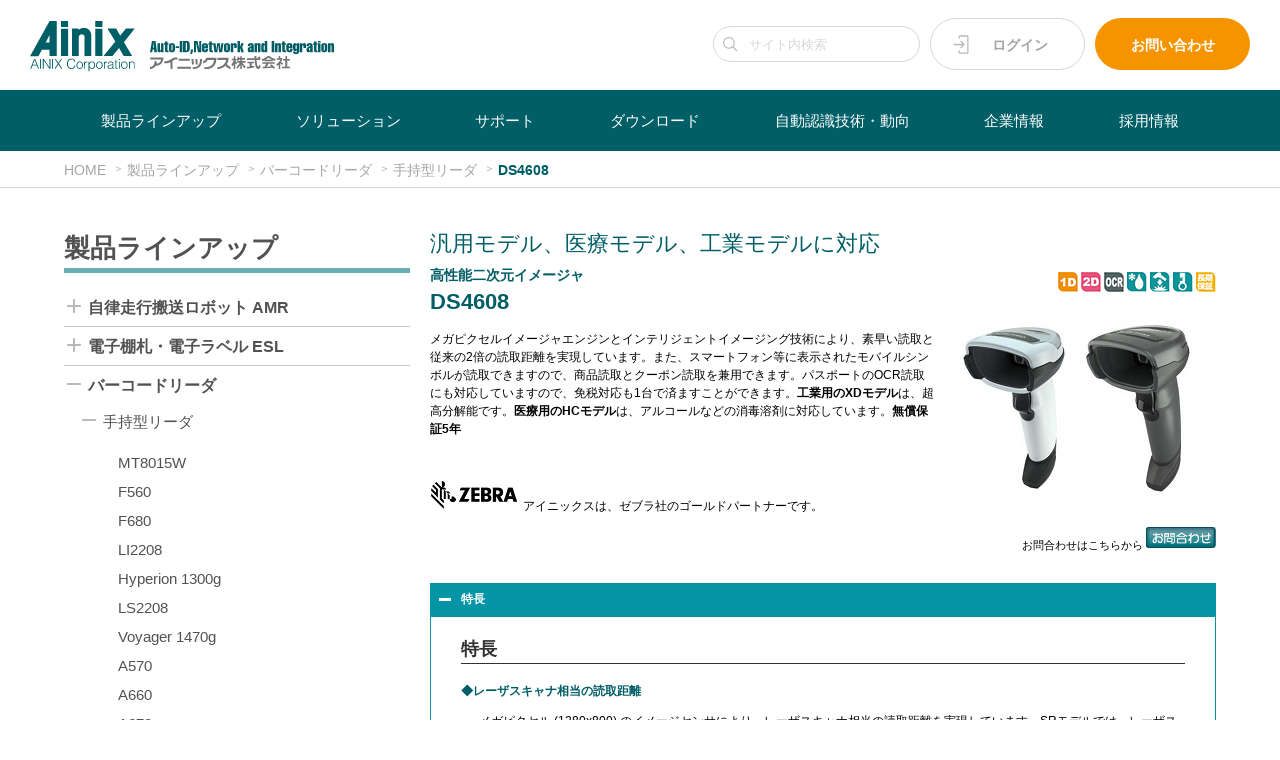

--- FILE ---
content_type: text/html; charset=UTF-8
request_url: https://www.ainix.co.jp/products/barcode_reader/handheld_reader/DS4608/
body_size: 28284
content:
<!DOCTYPE html>
<!--[if lt IE 7 ]><html class="ie ie6" lang="ja"> <![endif]-->
<!--[if IE 7 ]><html class="ie ie7" lang="ja"> <![endif]-->
<!--[if IE 8 ]><html class="ie ie8" lang="ja"> <![endif]-->
<!--[if (gte IE 9)|!(IE)]><!-->
<html lang="ja">
<!--<![endif]-->
<head>

<!-- Basic Page Needs ============================================================================= -->

<base href="https://www.ainix.co.jp/">
<meta charset="utf-8">
<title>DS4608｜アイニックス株式会社</title>
<meta name="description" content="">
<meta name="keywords" content="">
<meta name="author" content="">
<meta name="robots" content="index,follow">
<!--
<meta name="google-site-verification" content="4kIH40VxZxZE4FFPz4zVj4-QdlvsZMr0vjWEG7UrzJQ" />]
-->

<!-- Mobile Specific Metas ======================================================================= -->

<meta name="viewport" content="width=device-width, initial-scale=1, maximum-scale=1, user-scalable=0">

<!-- CSS ========================================================================================= -->

<link rel="stylesheet" type="text/css" href="https://www.ainix.co.jp/css/style.css">
<link rel="stylesheet" type="text/css" href="https://www.ainix.co.jp/css/other.css">

<link rel="stylesheet" type="text/css" href="https://www.ainix.co.jp/css2/update.css?t=3">
<link rel="stylesheet" type="text/css" href="https://www.ainix.co.jp/css2/base.css?t=2">
<link rel="stylesheet" type="text/css" href="https://www.ainix.co.jp/css2/screen.css?t=3">
<link rel="stylesheet" type="text/css" href="https://www.ainix.co.jp/css2/slick.css"/>
<link rel="stylesheet" type="text/css" href="https://www.ainix.co.jp/css2/slick-theme.css?t=2"/>

<!-- Favicons ==================================================================================== -->

<link rel="shortcut icon" href="https://www.ainix.co.jp/images/favicon.ico">
<link rel="apple-touch-icon" href="https://www.ainix.co.jp/images/apple-touch-icon.png">
<link rel="apple-touch-icon" sizes="72x72" href="https://www.ainix.co.jp/images/apple-touch-icon-72x72.png">
<link rel="apple-touch-icon" sizes="114x114" href="https://www.ainix.co.jp/images/apple-touch-icon-114x114.png">

</head>
<body id="top">
<!-- Home - Content Part ========================================================================= -->

<!-- Header | Logo, Login, Inquiry =============================================================== -->
<div id="header">
  <div class="container">
    <header>
      <div class="logo">
        <a href="https://www.ainix.co.jp/">
          <div class="header-logo1"><img src="https://www.ainix.co.jp/images/svg/Ainix-logo.svg" /></div>
          <div class="header-logo2"><img src="https://www.ainix.co.jp/images/svg/Ainix-tagline.svg" /></div>
        </a>
      </div>
      <div class="header-item">
        <div class="header-search">
          <form method="post" onsubmit="return doSearch(this);">
            <input type="text" id="site-search" name="site-search" placeholder="サイト内検索">
          </form>
        </div>
        <div class="header-button header-b1">
          <a class="header-login" href="https://www.ainix.co.jp/ainix_members/login.html">ログイン</a>
        </div>
        <div class="header-button header-b2">
          <a class="header-inquiry" href="https://www.ainix.co.jp/contact/">お問い合わせ</a>
        </div>
      </div>
    </header>
  </div>
</div>

<div id="gse_area" style="display:none">
  <script>
(function() {
    var cx = '018411310512053489647:hl9on_pxltm';
    var gcse = document.createElement('script');
    gcse.type = 'text/javascript';
    gcse.async = true;
    gcse.src = 'https://cse.google.com/cse.js?cx=' + cx;
    var s = document.getElementsByTagName('script')[0];
    s.parentNode.insertBefore(gcse, s);
})();

function doSearch(formObj) {
  const keyword = $(formObj).find('input').val();
  $('#gse_area input[type=text]').val(keyword);
  $('#gse_area form .gsc-search-button button').click();
  return false;
}
  </script>
  <gcse:searchbox-only></gcse:searchbox-only>
</div>

<!-- Main Menu =================================================================================== -->
<div class="menu-container">
  <div class="menu">
    <ul class="clearfix">
      <li class="menu-next"><a href="https://www.ainix.co.jp/">HOME</a></li>
      <li class="menu-search">
        <form method="post" onsubmit="return doSearch(this);">
          <input type="text" id="site-search2" name="site-search" placeholder="サイト内検索">
        </form>
      </li>
      <li class="menu-next"><a href="https://www.ainix.co.jp/ainix_members/login.html">ログイン</a></li>
      <li><a href="https://www.ainix.co.jp/products/">製品ラインアップ</a>
        <ul>
<li><a href="https://www.ainix.co.jp/products/amr/">自律走行搬送ロボット AMR</a><ul><li><a href="https://www.ainix.co.jp/products/amr/lmr/">潜込式 搬送ロボット (LMR)</a></li>
<li><a href="https://www.ainix.co.jp/products/amr/QF/">潜込式・フォークリフト型 搬送ロボット (QF)</a></li>
<li><a href="https://www.ainix.co.jp/products/amr/hikpad/">低床カゴ台車 搬送ロボット (HIKPAD)</a></li>
<li><a href="https://www.ainix.co.jp/products/amr/fmr/">フォークリフト型 搬送ロボット (FMR)</a></li>
</ul></li>
<li><a href="https://www.ainix.co.jp/products/e_label/">電子棚札・電子ラベル ESL</a><ul><li><a href="https://www.ainix.co.jp/products/e_label/e_label/">電子棚札・電子ラベル ESL</a></li>
</ul></li>
<li><a href="https://www.ainix.co.jp/products/barcode_reader/">バーコードリーダ</a><ul><li><a href="https://www.ainix.co.jp/products/barcode_reader/handheld_reader/">手持型リーダ</a></li>
<li><a href="https://www.ainix.co.jp/products/barcode_reader/cordless_reader/">コードレスリーダ</a></li>
<li><a href="https://www.ainix.co.jp/products/barcode_reader/wearable_reader/">ウェアラブルリーダ</a></li>
<li><a href="https://www.ainix.co.jp/products/barcode_reader/pocket_reader/">ポケットリーダ</a></li>
<li><a href="https://www.ainix.co.jp/products/barcode_reader/desktop_reader/">卓上型リーダ</a></li>
<li><a href="https://www.ainix.co.jp/products/barcode_reader/fixed_reader/">固定型・組込型リーダ</a></li>
<li><a href="https://www.ainix.co.jp/products/barcode_reader/scanner_engine/">スキャナエンジン</a></li>
</ul></li>
<li><a href="https://www.ainix.co.jp/products/barcode_printer/">バーコードプリンタ・検証機</a><ul><li><a href="https://www.ainix.co.jp/products/barcode_printer/tabletop_printer/">卓上・据置プリンタ</a></li>
<li><a href="https://www.ainix.co.jp/products/barcode_printer/portable_printer/">ポータブルプリンタ</a></li>
<li><a href="https://www.ainix.co.jp/products/barcode_printer/barcode_verifier/">バーコード検証機</a></li>
<li><a href="https://www.ainix.co.jp/products/barcode_printer/supply/">バーコードサプライ</a></li>
</ul></li>
<li><a href="https://www.ainix.co.jp/products/handy_terminal/">ハンディターミナル・モバイル</a><ul><li><a href="https://www.ainix.co.jp/products/handy_terminal/handy_terminal/">ハンディターミナル</a></li>
<li><a href="https://www.ainix.co.jp/products/handy_terminal/buiness_mobile/">業務用モバイル</a></li>
<li><a href="https://www.ainix.co.jp/products/handy_terminal/payment/">モバイル決済端末</a></li>
</ul></li>
<li><a href="https://www.ainix.co.jp/products/tablet/">タブレット・スマートグラス</a><ul><li><a href="https://www.ainix.co.jp/products/tablet/business_tablet/">業務用タブレット</a></li>
<li><a href="https://www.ainix.co.jp/products/tablet/smart_glass/">業務用スマートグラス</a></li>
</ul></li>
<li><a href="https://www.ainix.co.jp/products/rfid_reader/">RFIDリーダ・プリンタ</a><ul><li><a href="https://www.ainix.co.jp/products/rfid_reader/pocket_rfid_reader/">手持型・ポケット型RFIDリーダ</a></li>
<li><a href="https://www.ainix.co.jp/products/rfid_reader/nfc_card_reader/">NFCカードリーダ</a></li>
<li><a href="https://www.ainix.co.jp/products/rfid_reader/rfid_mobile/">RFIDモバイル</a></li>
<li><a href="https://www.ainix.co.jp/products/rfid_reader/fixed_rfid_reader/">固定型・卓上型RFIDリーダ</a></li>
<li><a href="https://www.ainix.co.jp/products/rfid_reader/rfid_printer/">RFIDプリンタ</a></li>
</ul></li>
<li><a href="https://www.ainix.co.jp/products/rfid_tag/">RFIDタグ</a><ul><li><a href="https://www.ainix.co.jp/products/rfid_tag/RF-Tag_Recommend/">おすすめのRFタグ ★★★</a></li>
<li><a href="https://www.ainix.co.jp/products/rfid_tag/RF-Tag_Unique/">ユニークなRFタグ ★★☆</a></li>
<li><a href="https://www.ainix.co.jp/products/rfid_tag/RF-Tag_Other/">そのほかのRFタグ ★☆☆</a></li>
</ul></li>
<li><a href="https://www.ainix.co.jp/products/autoid_software/">自動認識ソフトウェア</a><ul><li><a href="https://www.ainix.co.jp/products/autoid_software/barcode_creation/">バーコード作成ソフトウェア</a></li>
<li><a href="https://www.ainix.co.jp/products/autoid_software/barcode_print/">バーコード印刷ソフトウェア</a></li>
<li><a href="https://www.ainix.co.jp/products/autoid_software/barcode_read/">バーコード読取ソフトウェア</a></li>
<li><a href="https://www.ainix.co.jp/products/autoid_software/input_edit/">データ入力・編集ソフトウェア</a></li>
<li><a href="https://www.ainix.co.jp/products/autoid_software/mobile_software/">モバイル開発ソフトウェア</a></li>
</ul></li>
<li><a href="https://www.ainix.co.jp/products/wms/">倉庫管理システム・WMS</a><ul><li><a href="https://www.ainix.co.jp/products/wms/onpremise_system/">オンプレ型倉庫管理システム</a></li>
</ul></li>
<li><a href="https://www.ainix.co.jp/products/digital_picking/">音声・LEDピッキング</a><ul><li><a href="https://www.ainix.co.jp/products/digital_picking/voice_picking/">音声ピッキング</a></li>
<li><a href="https://www.ainix.co.jp/products/digital_picking/led_picking/">LEDピッキング</a></li>
<li><a href="https://www.ainix.co.jp/products/digital_picking/digital/">デジタルピッキング</a></li>
</ul></li>
<li><a href="https://www.ainix.co.jp/products/image_recognition/">画像認識・マシンビジョン</a><ul><li><a href="https://www.ainix.co.jp/products/image_recognition/machine_vision/">スマートカメラ/マシンビジョン</a></li>
<li><a href="https://www.ainix.co.jp/products/image_recognition/image_processing/">画像認識</a></li>
</ul></li>
<li><a href="https://www.ainix.co.jp/products/Signage/">サイネージ</a><ul><li><a href="https://www.ainix.co.jp/products/Signage/SinageSystem/">サイネージシステム</a></li>
<li><a href="https://www.ainix.co.jp/products/Signage/SignageDevice/">サイネージデバイス</a></li>
</ul></li>
<li><a href="https://www.ainix.co.jp/products/asset_manager/">資産・履歴・流通管理システム</a><ul><li><a href="https://www.ainix.co.jp/products/asset_manager/asset_manager/">資産管理</a></li>
<li><a href="https://www.ainix.co.jp/products/asset_manager/history_manager/">履歴管理・設備管理</a></li>
<li><a href="https://www.ainix.co.jp/products/asset_manager/distribution_manager/">流通管理・アクセス管理</a></li>
</ul></li>
<li><a href="https://www.ainix.co.jp/products/document_manager/">ラベル発行・文書管理・その他</a><ul><li><a href="https://www.ainix.co.jp/products/document_manager/label_maker/">ラベル発行</a></li>
<li><a href="https://www.ainix.co.jp/products/document_manager/document_manager/">文書管理</a></li>
</ul></li>
<li><a href="https://www.ainix.co.jp/products/biometric_authentication/">生体認証・リストバンド・磁気カード</a><ul><li><a href="https://www.ainix.co.jp/products/biometric_authentication/fingerprint_authentication/">指紋認証・静脈認証</a></li>
<li><a href="https://www.ainix.co.jp/products/biometric_authentication/face_authentication/">顔認証・人流交通量調査</a></li>
<li><a href="https://www.ainix.co.jp/products/biometric_authentication/wristband/">リストバンド</a></li>
<li><a href="https://www.ainix.co.jp/products/biometric_authentication/card_reader/">磁気カードリーダ</a></li>
</ul></li>
<li><a href="https://www.ainix.co.jp/products/wireless_communication/">無線LAN・無線通信・ロガー</a><ul><li><a href="https://www.ainix.co.jp/products/wireless_communication/wireless_lan/">無線LAN</a></li>
<li><a href="https://www.ainix.co.jp/products/wireless_communication/sensor_network/">センサネットワーク</a></li>
<li><a href="https://www.ainix.co.jp/products/wireless_communication/mobile_communication/">モバイル通信</a></li>
<li><a href="https://www.ainix.co.jp/products/wireless_communication/data_logger/">データロガー</a></li>
</ul></li>

        </ul>
      </li>
 
      <li><a href="https://www.ainix.co.jp/solution/">ソリューション</a>
        <ul>
          <div>
            <h2 id="sub-menu1-title" class="sub-menu1-title">ソリューション・事例</h2>
            <h2 id="sub-menu2-title" class="sub-menu2-title">ソリューション・留意点</h2>
          </div>

<li class="sub-menu1"><a href="https://www.ainix.co.jp/solution/type/logistics/">倉庫・運輸</a><ul><li><a href="https://www.ainix.co.jp/solution/type/logistics/WMS/">倉庫管理</a></li>
<li><a href="https://www.ainix.co.jp/solution/type/logistics/inventory/">入出荷・検品・棚卸</a></li>
<li><a href="https://www.ainix.co.jp/solution/type/logistics/voice_picking/">音声ピッキング／仕分け</a></li>
<li><a href="https://www.ainix.co.jp/solution/type/logistics/TMS/">運行・配車管理</a></li>
<li><a href="https://www.ainix.co.jp/solution/type/logistics/delivery/">配送管理</a></li>
<li><a href="https://www.ainix.co.jp/solution/type/logistics/storage/">保管・輸送監視</a></li>
</ul></li>
<li class="sub-menu1"><a href="https://www.ainix.co.jp/solution/type/retail/">流通・小売</a><ul><li><a href="https://www.ainix.co.jp/solution/type/retail/price_tag/">電子値札(ESL)</a></li>
<li><a href="https://www.ainix.co.jp/solution/type/retail/clowd_pos/">クラウドPOSシステム</a></li>
<li><a href="https://www.ainix.co.jp/solution/type/retail/settlement/">モバイル決済</a></li>
<li><a href="https://www.ainix.co.jp/solution/type/retail/receipt/">料金代理収納</a></li>
<li><a href="https://www.ainix.co.jp/solution/type/retail/sales_support/">販売支援</a></li>
<li><a href="https://www.ainix.co.jp/solution/type/retail/sales_traceability/">販売履歴管理</a></li>
</ul></li>
<li class="sub-menu1"><a href="https://www.ainix.co.jp/solution/type/manufacturing/">製造・保守</a><ul><li><a href="https://www.ainix.co.jp/solution/type/manufacturing/Clinical_Diagnostics/">臨床検査薬 生産設備管理</a></li>
<li><a href="https://www.ainix.co.jp/solution/type/manufacturing/MeasuringInstruments/">始業点検・設備点検、工程進捗カンバン</a></li>
<li><a href="https://www.ainix.co.jp/solution/type/manufacturing/production/">工程管理・進捗管理</a></li>
<li><a href="https://www.ainix.co.jp/solution/type/manufacturing/shipment/">ラベル発行・出荷管理</a></li>
<li><a href="https://www.ainix.co.jp/solution/type/manufacturing/receiving/">受入・品質管理</a></li>
<li><a href="https://www.ainix.co.jp/solution/type/manufacturing/esl/">生産管理・在庫管理</a></li>
<li><a href="https://www.ainix.co.jp/solution/type/manufacturing/maintenance/">稼働監視・点検</a></li>
</ul></li>
<li class="sub-menu1"><a href="https://www.ainix.co.jp/solution/type/healthcare/">医療・ヘルスケア</a><ul><li><a href="https://www.ainix.co.jp/solution/type/healthcare/patient_authen/">患者認証</a></li>
<li><a href="https://www.ainix.co.jp/solution/type/healthcare/asset_management/">履歴・資産管理</a></li>
<li><a href="https://www.ainix.co.jp/solution/type/healthcare/esl_name/">病室、ベッド管理</a></li>
<li><a href="https://www.ainix.co.jp/solution/type/healthcare/5348/">感染症対策</a></li>
</ul></li>
<li class="sub-menu1"><a href="https://www.ainix.co.jp/solution/type/education/">教育・事務</a><ul><li><a href="https://www.ainix.co.jp/solution/type/education/attendance/">出欠管理</a></li>
<li><a href="https://www.ainix.co.jp/solution/type/education/document/">文書管理</a></li>
<li><a href="https://www.ainix.co.jp/solution/type/education/asset/">資産管理</a></li>
<li><a href="https://www.ainix.co.jp/solution/type/education/esl_name/">デスク・ロッカ・会議室管理</a></li>
</ul></li>
<li class="sub-menu1"><a href="https://www.ainix.co.jp/solution/type/construction/">建設・農業</a><ul><li><a href="https://www.ainix.co.jp/solution/type/construction/worker/">作業者・被爆線量管理</a></li>
<li><a href="https://www.ainix.co.jp/solution/type/construction/asset/">資産管理</a></li>
<li><a href="https://www.ainix.co.jp/solution/type/construction/label_printing/">生産者ラベル発行</a></li>
</ul></li>
<li class="sub-menu1"><a href="https://www.ainix.co.jp/solution/type/public/">公共・娯楽・サービス</a><ul><li><a href="https://www.ainix.co.jp/solution/type/public/ESL-Usecase_Hotel/">ホテル(客室清掃、ルームキー、お食事処・宴会場) 表示</a></li>
<li><a href="https://www.ainix.co.jp/solution/type/public/ESL-Usecase_Restaurant-Menu/">ホテル(ブッフェレストラン) メニュー表示</a></li>
<li><a href="https://www.ainix.co.jp/solution/type/public/amusement/">遊技機個体管理</a></li>
<li><a href="https://www.ainix.co.jp/solution/type/public/parking/">駐輪場管理</a></li>
<li><a href="https://www.ainix.co.jp/solution/type/public/mobile_com/">モバイル通信</a></li>
<li><a href="https://www.ainix.co.jp/solution/type/public/human_flow/">人流、交通量調査</a></li>
</ul></li>


<li class="sub-menu2"><a href="https://www.ainix.co.jp/solution/man/autoid_WLAN/">自動認識・ネットワーク</a><ul><li><a href="https://www.ainix.co.jp/solution/man/autoid_WLAN/barcode_printing/">バーコード作成</a></li>
<li><a href="https://www.ainix.co.jp/solution/man/autoid_WLAN/barcode_reading/">バーコード読取</a></li>
<li><a href="https://www.ainix.co.jp/solution/man/autoid_WLAN/RFID/">RFID・ICカード</a></li>
<li><a href="https://www.ainix.co.jp/solution/man/autoid_WLAN/voice_recognition/">音声認識</a></li>
<li><a href="https://www.ainix.co.jp/solution/man/autoid_WLAN/mobile_working/">企業モバイル</a></li>
<li><a href="https://www.ainix.co.jp/solution/man/autoid_WLAN/autoid_WLAN/">無線ネットワーク</a></li>
</ul></li>
<li class="sub-menu2"><a href="https://www.ainix.co.jp/solution/man/logistics/">物流管理</a><ul><li><a href="https://www.ainix.co.jp/solution/man/logistics/Compact_Logistics_Solution/">Compact Logistics Solution</a></li>
<li><a href="https://www.ainix.co.jp/solution/man/logistics/warehouse_management/">倉庫管理</a></li>
<li><a href="https://www.ainix.co.jp/solution/man/logistics/stock/">在庫管理</a></li>
<li><a href="https://www.ainix.co.jp/solution/man/logistics/picking/">ピッキング</a></li>
<li><a href="https://www.ainix.co.jp/solution/man/logistics/checking/">検品</a></li>
<li><a href="https://www.ainix.co.jp/solution/man/logistics/stocktaking/">棚卸</a></li>
<li><a href="https://www.ainix.co.jp/solution/man/logistics/delivery/">配送管理</a></li>
</ul></li>
<li class="sub-menu2"><a href="https://www.ainix.co.jp/solution/man/sales/">販売管理</a><ul><li><a href="https://www.ainix.co.jp/solution/man/sales/POS/">販売時点管理</a></li>
<li><a href="https://www.ainix.co.jp/solution/man/sales/sales_support/">販売支援</a></li>
<li><a href="https://www.ainix.co.jp/solution/man/sales/sales_traceability/">販売履歴管理</a></li>
<li><a href="https://www.ainix.co.jp/solution/man/sales/ordering/">受注発注管理</a></li>
<li><a href="https://www.ainix.co.jp/solution/man/sales/guide/">来店誘導</a></li>
</ul></li>
<li class="sub-menu2"><a href="https://www.ainix.co.jp/solution/man/production/">生産管理</a><ul><li><a href="https://www.ainix.co.jp/solution/man/production/process_control/">工程管理</a></li>
<li><a href="https://www.ainix.co.jp/solution/man/production/progress_control/">進捗管理</a></li>
<li><a href="https://www.ainix.co.jp/solution/man/production/label_printing/">出荷ラベル発行</a></li>
<li><a href="https://www.ainix.co.jp/solution/man/production/data_entry/">受入・検査データ入力</a></li>
<li><a href="https://www.ainix.co.jp/solution/man/production/DPM/">ダイレクトパーツマーキング</a></li>
<li><a href="https://www.ainix.co.jp/solution/man/production/ESL/">デジタル表示</a></li>
</ul></li>
<li class="sub-menu2"><a href="https://www.ainix.co.jp/solution/man/monitoring/">デジタル表示・監視</a><ul><li><a href="https://www.ainix.co.jp/solution/man/monitoring/5311/">電子ラベルESL</a></li>
<li><a href="https://www.ainix.co.jp/solution/man/monitoring/maintenance/">保守点検</a></li>
<li><a href="https://www.ainix.co.jp/solution/man/monitoring/capture/">害獣捕獲監視</a></li>
<li><a href="https://www.ainix.co.jp/solution/man/monitoring/environment/">環境監視</a></li>
<li><a href="https://www.ainix.co.jp/solution/man/monitoring/radiation/">被爆線量管理</a></li>
</ul></li>
<li class="sub-menu2"><a href="https://www.ainix.co.jp/solution/man/man/">ヒトの管理</a><ul><li><a href="https://www.ainix.co.jp/solution/man/man/patient_authen/">患者認証・会員管理</a></li>
<li><a href="https://www.ainix.co.jp/solution/man/man/access_control/">出退勤・入退室管理</a></li>
<li><a href="https://www.ainix.co.jp/solution/man/man/5352/">感染症対策</a></li>
</ul></li>
<li class="sub-menu2"><a href="https://www.ainix.co.jp/solution/man/material/">モノの管理</a><ul><li><a href="https://www.ainix.co.jp/solution/man/material/document/">文書管理</a></li>
<li><a href="https://www.ainix.co.jp/solution/man/material/asset/">資産管理</a></li>
<li><a href="https://www.ainix.co.jp/solution/man/material/location/">所在管理</a></li>
</ul></li>

        </ul>
      </li>

      <li><a href="https://www.ainix.co.jp/support/">サポート</a>
        <ul>
<li><a href="https://www.ainix.co.jp/support/licence_key/">ライセンスキー発行</a><ul><li><a href="https://www.ainix.co.jp/support/licence_key/activation.html">ライセンスキー自動発行サービス</a></li>
<li><a href="https://www.ainix.co.jp/support/licence_key/mail_activation.html">自動認識ソフトウェア発行申請</a></li>
</ul></li>
<li><a href="https://www.ainix.co.jp/support/autoid_software_license/">ソフトウェア使用許諾</a><ul><li><a href="https://www.ainix.co.jp/support/autoid_software_license/development_license.html">ライセンス使用許諾書 BarStarPro・ImageStar</a></li>
<li><a href="https://www.ainix.co.jp/support/autoid_software_license/server_license.html">LabelStarProサーバライセンス使用許諾</a></li>
</ul></li>
<li><a href="https://www.ainix.co.jp/support/software/">ソフトウェアサポート</a><ul><li><a href="https://www.ainix.co.jp/support/software/software_faq/">よくある質問</a></li>
<li><a href="https://www.ainix.co.jp/support/software/sofware_operation_check/">自動認識ソフトウェア稼働OS</a></li>
<li><a href="https://www.ainix.co.jp/support/software/License/">ソフトウェア ライセンスについて</a></li>
<li><a href="https://www.ainix.co.jp/support/software/revision_info/">リビジョン情報</a></li>
<li><a href="https://www.ainix.co.jp/support/software/vup_service_main/">バージョンアップサービス</a></li>
<li><a href="https://www.ainix.co.jp/support/software/downgrade_service.html">ダウングレードサービス (終了)</a></li>
<li><a href="https://www.ainix.co.jp/support/software/support_service.html">保守・技術サポートサービス</a></li>
<li><a href="https://www.ainix.co.jp/support/software/software_end_info/">販売終了・サポート終了情報</a></li>
<li><a href="https://www.ainix.co.jp/support/software/add_license.html">販売終了バージョンの追加ライセンス</a></li>
</ul></li>
<li><a href="https://www.ainix.co.jp/support/developers/">開発者の方へ</a></li>
<li><a href="https://www.ainix.co.jp/support/user_regist/">ユーザ登録</a><ul><li><a href="https://www.ainix.co.jp/support/user_regist/software_user_regist.html">ソフトウェアユーザ登録</a></li>
<li><a href="https://www.ainix.co.jp/support/user_regist/hardware_user_regist.html">ハードウェアユーザ登録</a></li>
</ul></li>
<li><a href="https://www.ainix.co.jp/support/repair/">機器修理依頼</a><ul><li><a href="https://www.ainix.co.jp/support/repair/repair/">機器修理依頼登録</a></li>
</ul></li>
<li><a href="https://www.ainix.co.jp/support/machinery/">ハードウェアサポート</a><ul><li><a href="https://www.ainix.co.jp/support/machinery/hardware_faq/">よくある質問</a></li>
<li><a href="https://www.ainix.co.jp/support/machinery/about_warranty/">保証・保守・修理に関して</a></li>
<li><a href="https://www.ainix.co.jp/support/machinery/hardware_end_info/">販売終了・サポート終了情報</a></li>
<li><a href="https://www.ainix.co.jp/support/machinery/download.html">機器用ソフトウェアダウンロード</a></li>
</ul></li>
<li><a href="https://www.ainix.co.jp/support/8967/">利用規約</a></li>
<li><a href="https://www.ainix.co.jp/support/service/">各種サービス、その他</a><ul><li><a href="https://www.ainix.co.jp/support/service/verification/">バーコード検証サービス</a></li>
<li><a href="https://www.ainix.co.jp/support/service/wlan_siteservey/">無線LAN電波計測サービス</a></li>
<li><a href="https://www.ainix.co.jp/support/service/autoid_consultant.html">自動認識コンサルタント</a></li>
<li><a href="https://www.ainix.co.jp/support/service/maintenance_info.html">AINIX MOBILE 工事・障害情報</a></li>
<li><a href="https://www.ainix.co.jp/support/service/sales_partner.html">販売パートナー</a></li>
<li><a href="https://www.ainix.co.jp/support/service/foreign_maker.html">主要取扱海外メーカ</a></li>
<li><a href="https://www.ainix.co.jp/support/service/domestic_maker.html">主要取扱国内メーカ</a></li>
</ul></li>

        </ul>
      </li>

      <li><a href="https://www.ainix.co.jp/download/">ダウンロード</a>
        <ul>
<li><a href="https://www.ainix.co.jp/download/catalog/">製品カタログ</a><ul><li><a href="https://www.ainix.co.jp/download/catalog/autoid_software.html">自動認識ソフトウェア</a></li>
<li><a href="https://www.ainix.co.jp/download/catalog/barcode_reader.html">バーコードリーダ</a></li>
<li><a href="https://www.ainix.co.jp/download/catalog/barcode_printer.html">バーコードプリンタ・検証機</a></li>
<li><a href="https://www.ainix.co.jp/download/catalog/e_label.html">電子棚札ESL・電子ラベル</a></li>
<li><a href="https://www.ainix.co.jp/download/catalog/handy_terminal.html">ハンディターミナル・モバイル</a></li>
<li><a href="https://www.ainix.co.jp/download/catalog/tablet.html">タブレット・スマートグラス</a></li>
<li><a href="https://www.ainix.co.jp/download/catalog/rfid_reader.html">RFIDリーダ・プリンタ</a></li>
<li><a href="https://www.ainix.co.jp/download/catalog/wms.html">倉庫管理システム・WMS</a></li>
<li><a href="https://www.ainix.co.jp/download/catalog/digital_picking.html">音声・デジタルピッキング</a></li>
<li><a href="https://www.ainix.co.jp/download/catalog/image_recognition.html">画像認識・マシンビジョン</a></li>
<li><a href="https://www.ainix.co.jp/download/catalog/asset_manager.html">資産・履歴・流通管理システム</a></li>
<li><a href="https://www.ainix.co.jp/download/catalog/document_manager.html">ラベル発行・文書管理・その他</a></li>
<li><a href="https://www.ainix.co.jp/download/catalog/biometric_authentication.html">生体認証・リストバンド・磁気カード</a></li>
<li><a href="https://www.ainix.co.jp/download/catalog/wireless_communication.html">無線LAN・無線通信・ロガー</a></li>
<li><a href="https://www.ainix.co.jp/download/catalog/AMR.html">自律走行搬送ロボット AMR</a></li>
</ul></li>
<li><a href="https://www.ainix.co.jp/download/photo/">製品写真</a><ul><li><a href="https://www.ainix.co.jp/download/photo/autoid_software.html">自動認識ソフトウェア</a></li>
<li><a href="https://www.ainix.co.jp/download/photo/barcode_reader.html">バーコードリーダ</a></li>
<li><a href="https://www.ainix.co.jp/download/photo/barcode_printer.html">バーコードプリンタ・検証機</a></li>
<li><a href="https://www.ainix.co.jp/download/photo/e_label.html">電子棚札ESL・電子ラベル</a></li>
<li><a href="https://www.ainix.co.jp/download/photo/handy_terminal.html">ハンディターミナル・モバイル</a></li>
<li><a href="https://www.ainix.co.jp/download/photo/tablet.html">タブレット・スマートグラス</a></li>
<li><a href="https://www.ainix.co.jp/download/photo/rfid_reader.html">RFIDリーダ・プリンタ</a></li>
<li><a href="https://www.ainix.co.jp/download/photo/rfid_tag.html">RFIDタグ・LEDタグ</a></li>
<li><a href="https://www.ainix.co.jp/download/photo/wms.html">倉庫管理システム・WMS</a></li>
<li><a href="https://www.ainix.co.jp/download/photo/digital_picking.html">音声・デジタルピッキング</a></li>
<li><a href="https://www.ainix.co.jp/download/photo/image_recognition.html">画像認識・マシンビジョン</a></li>
<li><a href="https://www.ainix.co.jp/download/photo/asset_manager.html">資産・履歴・流通管理システム</a></li>
<li><a href="https://www.ainix.co.jp/download/photo/document_manager.html">ラベル発行・文書管理・その他</a></li>
<li><a href="https://www.ainix.co.jp/download/photo/biometric_authentication.html">生体認証・リストバンド・磁気カード</a></li>
<li><a href="https://www.ainix.co.jp/download/photo/wireless_communication.html">無線LAN・無線通信・ロガー</a></li>
</ul></li>
<li><a href="https://www.ainix.co.jp/download/manual/">マニュアル</a><ul><li><a href="https://www.ainix.co.jp/download/manual/autoid_software.html">自動認識ソフトウェア</a></li>
<li><a href="https://www.ainix.co.jp/download/manual/barcode_reader.html">バーコードリーダ</a></li>
<li><a href="https://www.ainix.co.jp/download/manual/barcode_printer.html">バーコードプリンタ・検証機</a></li>
<li><a href="https://www.ainix.co.jp/download/manual/e_label.html">電子棚札ESL・電子ラベル</a></li>
<li><a href="https://www.ainix.co.jp/download/manual/handy_terminal.html">ハンディターミナル・モバイル</a></li>
<li><a href="https://www.ainix.co.jp/download/manual/tablet.html">タブレット・スマートグラス</a></li>
<li><a href="https://www.ainix.co.jp/download/manual/rfid_reader.html">RFIDリーダ・プリンタ</a></li>
<li><a href="https://www.ainix.co.jp/download/manual/rfid_tag.html">RFIDタグ・LEDタグ</a></li>
<li><a href="https://www.ainix.co.jp/download/manual/wms.html">倉庫管理システム・WMS</a></li>
<li><a href="https://www.ainix.co.jp/download/manual/digital_picking.html">音声・デジタルピッキング</a></li>
<li><a href="https://www.ainix.co.jp/download/manual/image_recognition.html">画像認識・マシンビジョン</a></li>
<li><a href="https://www.ainix.co.jp/download/manual/asset_manager.html">資産・履歴・流通管理システム</a></li>
<li><a href="https://www.ainix.co.jp/download/manual/document_manager.html">ラベル発行・文書管理・その他</a></li>
<li><a href="https://www.ainix.co.jp/download/manual/biometric_authentication.html">生体認証・リストバンド・磁気カード</a></li>
<li><a href="https://www.ainix.co.jp/download/manual/wireless_communication.html">無線LAN・無線通信・ロガー</a></li>
</ul></li>
<li><a href="https://www.ainix.co.jp/download/software/">ソフトウェア</a><ul><li><a href="https://www.ainix.co.jp/download/software/autoid_software.html">自動認識ソフトウェア</a></li>
<li><a href="https://www.ainix.co.jp/download/software/barcode_reader.html">バーコードリーダ</a></li>
<li><a href="https://www.ainix.co.jp/download/software/barcode_printer.html">バーコードプリンタ・検証機</a></li>
<li><a href="https://www.ainix.co.jp/download/software/e_label.html">電子棚札ESL・電子ラベル</a></li>
<li><a href="https://www.ainix.co.jp/download/software/handy_terminal.html">ハンディターミナル・モバイル</a></li>
<li><a href="https://www.ainix.co.jp/download/software/tablet.html">タブレット・スマートグラス</a></li>
<li><a href="https://www.ainix.co.jp/download/software/rfid_reader.html">RFIDリーダ・プリンタ</a></li>
<li><a href="https://www.ainix.co.jp/download/software/rfid_tag.html">RFIDタグ・LEDタグ</a></li>
<li><a href="https://www.ainix.co.jp/download/software/wms.html">倉庫管理システム・WMS</a></li>
<li><a href="https://www.ainix.co.jp/download/software/digital_picking.html">音声・デジタルピッキング</a></li>
<li><a href="https://www.ainix.co.jp/download/software/asset_manager.html">資産・履歴・流通管理システム</a></li>
<li><a href="https://www.ainix.co.jp/download/software/document_manager.html">ラベル発行・文書管理・その他</a></li>
<li><a href="https://www.ainix.co.jp/download/software/biometric_authentication.html">生体認証・リストバンド・磁気カード</a></li>
<li><a href="https://www.ainix.co.jp/download/software/wireless_communication.html">無線LAN・無線通信・ロガー</a></li>
</ul></li>
<li><a href="https://www.ainix.co.jp/download/revision/">リビジョン</a><ul><li><a href="https://www.ainix.co.jp/download/revision/autoid_software.html">自動認識ソフトウェア</a></li>
<li><a href="https://www.ainix.co.jp/download/revision/barcode_reader.html">バーコードリーダ</a></li>
<li><a href="https://www.ainix.co.jp/download/revision/barcode_printer.html">バーコードプリンタ・検証機</a></li>
<li><a href="https://www.ainix.co.jp/download/revision/e_label.html">電子棚札ESL・電子ラベル</a></li>
<li><a href="https://www.ainix.co.jp/download/revision/handy_terminal.html">ハンディターミナル・モバイル</a></li>
<li><a href="https://www.ainix.co.jp/download/revision/tablet.html">タブレット・スマートグラス</a></li>
<li><a href="https://www.ainix.co.jp/download/revision/rfid_reader.html">RFIDリーダ・プリンタ</a></li>
<li><a href="https://www.ainix.co.jp/download/revision/rfid_tag.html">RFIDタグ・LEDタグ</a></li>
<li><a href="https://www.ainix.co.jp/download/revision/wms.html">倉庫管理システム・WMS</a></li>
<li><a href="https://www.ainix.co.jp/download/revision/digital_picking.html">音声・デジタルピッキング</a></li>
<li><a href="https://www.ainix.co.jp/download/revision/image_recognition.html">画像認識・マシンビジョン</a></li>
<li><a href="https://www.ainix.co.jp/download/revision/asset_manager.html">資産・履歴・流通管理システム</a></li>
<li><a href="https://www.ainix.co.jp/download/revision/document_manager.html">ラベル発行・文書管理・その他</a></li>
<li><a href="https://www.ainix.co.jp/download/revision/biometric_authentication.html">生体認証・リストバンド・磁気カード</a></li>
<li><a href="https://www.ainix.co.jp/download/revision/wireless_communication.html">無線LAN・無線通信・ロガー</a></li>
</ul></li>

        </ul>
      </li>

      <li class="menu-single"><a href="https://www.ainix.co.jp/howto_autoid/">自動認識技術・動向</a></li>

      <li><a href="https://www.ainix.co.jp/profile/">企業情報</a>
        <ul>
<li><a href="https://www.ainix.co.jp/profile/principles.html">企業理念</a></li>
<li><a href="https://www.ainix.co.jp/profile/autoid_concept/">ビジネスコンセプト</a></li>
<li><a href="https://www.ainix.co.jp/profile/outline/">会社概要</a></li>
<li><a href="https://www.ainix.co.jp/profile/history.html">沿　革</a></li>
<li><a href="https://www.ainix.co.jp/profile/greeting.html">ご挨拶</a></li>
<li><a href="https://www.ainix.co.jp/profile/product_and_business.html">主要製品と主な取引先</a></li>
<li><a href="https://www.ainix.co.jp/profile/information/">インフォメーション</a></li>
<li><a href="https://www.ainix.co.jp/profile/video.html">ビデオ</a></li>

        </ul>
      </li>

      <li><a href="https://www.ainix.co.jp/recruit/">採用情報</a>
        <ul>
<li><a href="https://www.ainix.co.jp/recruit/middle_career.html">中途採用</a></li>
<li><a href="https://recruit.ainix.co.jp/">採用サイト</a></li>

        </ul>
      </li>
    </ul>
  </div>
</div>

<div class="contents-container">
  <div class="overlay"></div>

  <!-- Contents Tree List ======================================================================== -->
  <div class="tree-container">
    <div class="tree-list">
      <div class="tree-item">
<div><a href="https://www.ainix.co.jp/"><p>HOME</p></a></div>&nbsp;<div><a href="https://www.ainix.co.jp/products/"><p>製品ラインアップ</p></a></div>&nbsp;<div><a href="https://www.ainix.co.jp/products/barcode_reader/"><p>バーコードリーダ</p></a></div>&nbsp;<div><a href="https://www.ainix.co.jp/products/barcode_reader/handheld_reader/"><p>手持型リーダ</p></a></div>&nbsp;<div><a href="https://www.ainix.co.jp/products/barcode_reader/handheld_reader/DS4608/"><p>DS4608</p></a></div>
      </div>
    </div>
  </div>

  <!-- Main Contents ============================================================================= -->
  <div class="main-contents-container">
    <div class="main-contents">
      <div class="contents-item">
        <!-- Left Side Menu ====================================================================== -->
        <!-- 初期状態でメニューを開く場合はliに「left-menu-open」のクラスを付与する           -->
        <!-- 初期状態でアイテムを選択状態にするにはliに「left-menu-select」のクラスを付与する -->
        <div class="left-menu-container">
          <div class="left-menu-title">製品ラインアップ</div>
          <div class="left-menu-item"><ul><li><a href="https://www.ainix.co.jp/products/amr/">自律走行搬送ロボット AMR</a><ul><li><a href="https://www.ainix.co.jp/products/amr/lmr/">潜込式 搬送ロボット (LMR)</a><ul><li><a href="https://www.ainix.co.jp/products/amr/lmr/Q2-400D.html">Q2-400D</a></li><li><a href="https://www.ainix.co.jp/products/amr/lmr/Q3-600D.html">Q3-600D</a></li><li><a href="https://www.ainix.co.jp/products/amr/lmr/Q7-1000E.html">Q7-1000E</a></li><li><a href="https://www.ainix.co.jp/products/amr/lmr/q8-2000a.html">Q8-2000A</a></li><li><a href="https://www.ainix.co.jp/products/amr/lmr/q1p-40.html">Q1P-40</a></li></ul></li><li><a href="https://www.ainix.co.jp/products/amr/QF/">潜込式・フォークリフト型 搬送ロボット (QF)</a><ul><li><a href="https://www.ainix.co.jp/products/amr/QF/qf-600.html">QF-600CD/LD</a></li><li><a href="https://www.ainix.co.jp/products/amr/QF/qf-1000.html">QF-1000CD/LD</a></li></ul></li><li><a href="https://www.ainix.co.jp/products/amr/hikpad/">低床カゴ台車 搬送ロボット (HIKPAD)</a><ul><li><a href="https://www.ainix.co.jp/products/amr/hikpad/HL3-600LE/">HIKPAD HL3-600LE</a></li></ul></li><li><a href="https://www.ainix.co.jp/products/amr/fmr/">フォークリフト型 搬送ロボット (FMR)</a><ul><li><a href="https://www.ainix.co.jp/products/amr/fmr/f1-300t.html">F1-300T</a></li><li><a href="https://www.ainix.co.jp/products/amr/fmr/f1-500t.html">F1-500T</a></li><li><a href="https://www.ainix.co.jp/products/amr/fmr/f1-1000u.html">F1-1000U</a></li><li><a href="https://www.ainix.co.jp/products/amr/fmr/f4-1000c-2%EF%BD%8D.html">F4-1000C-2M</a></li><li><a href="https://www.ainix.co.jp/products/amr/fmr/f4-2000-4.5m">F4-2000-4.5M</a></li><li><a href="https://www.ainix.co.jp/products/amr/fmr/f5-1600a-3m.html">F5-1600A-3M</a></li><li><a href="https://www.ainix.co.jp/products/amr/fmr/f3-1500.html">F3-1500</a></li></ul></li></ul></li><li><a href="https://www.ainix.co.jp/products/e_label/">電子棚札・電子ラベル ESL</a><ul><li><a href="https://www.ainix.co.jp/products/e_label/e_label/">電子棚札・電子ラベル ESL</a><ul><li><a href="https://www.ainix.co.jp/products/e_label/e_label/newton_pro_full_color/">Newton Pro Full Color</a></li><li><a href="https://www.ainix.co.jp/products/e_label/e_label/newton_pro_extreme/">Newton Pro Extreme</a></li><li><a href="https://www.ainix.co.jp/products/e_label/e_label/newton_pro/">Newton Pro</a></li><li><a href="https://www.ainix.co.jp/products/e_label/e_label/newton_core/">Newton Core</a></li><li><a href="https://www.ainix.co.jp/products/e_label/e_label/NewtonX/">Newton X</a></li><li><a href="https://www.ainix.co.jp/products/e_label/e_label/LED-picking-ESL/">Newton LED Picking ESL</a></li><li><a href="https://www.ainix.co.jp/products/e_label/e_label/Newton_ESL/">Newton ESL</a></li><li><a href="https://www.ainix.co.jp/products/e_label/e_label/Newton_gateway/">Newton Gateway</a></li><li><a href="https://www.ainix.co.jp/products/e_label/e_label/Newton_Aims/">Newton Aims</a></li><li><a href="https://www.ainix.co.jp/products/e_label/e_label/Rental-for-verification/">検証用ESLレンタルプラン</a></li><li><a href="https://www.ainix.co.jp/products/e_label/e_label/StartPack/">スタートパック</a></li><li><a href="https://www.ainix.co.jp/products/e_label/e_label/SmartTag/">Smart Tag</a></li></ul></li></ul></li><li class="left-menu-open"><a href="https://www.ainix.co.jp/products/barcode_reader/">バーコードリーダ</a><ul><li class="left-menu-open"><a href="https://www.ainix.co.jp/products/barcode_reader/handheld_reader/">手持型リーダ</a><ul><li><a href="https://www.ainix.co.jp/products/barcode_reader/handheld_reader/MT8015W/">MT8015W</a></li><li><a href="https://www.ainix.co.jp/products/barcode_reader/handheld_reader/F560-GVR/">F560</a></li><li><a href="https://www.ainix.co.jp/products/barcode_reader/handheld_reader/F680/">F680</a></li><li><a href="https://www.ainix.co.jp/products/barcode_reader/handheld_reader/LI2208/">LI2208</a></li><li><a href="https://www.ainix.co.jp/products/barcode_reader/handheld_reader/Hyperion_1300g/">Hyperion 1300g</a></li><li><a href="https://www.ainix.co.jp/products/barcode_reader/handheld_reader/LS2208/">LS2208</a></li><li><a href="https://www.ainix.co.jp/products/barcode_reader/handheld_reader/1470g/">Voyager 1470g</a></li><li><a href="https://www.ainix.co.jp/products/barcode_reader/handheld_reader/A570/">A570</a></li><li><a href="https://www.ainix.co.jp/products/barcode_reader/handheld_reader/A660/">A660</a></li><li><a href="https://www.ainix.co.jp/products/barcode_reader/handheld_reader/A670/">A670</a></li><li><a href="https://www.ainix.co.jp/products/barcode_reader/handheld_reader/A680/">A680</a></li><li><a href="https://www.ainix.co.jp/products/barcode_reader/handheld_reader/DS2208/">DS2208</a></li><li class="left-menu-select"><a href="https://www.ainix.co.jp/products/barcode_reader/handheld_reader/DS4608/">DS4608</a></li><li><a href="https://www.ainix.co.jp/products/barcode_reader/handheld_reader/DS8108/">DS8108</a></li><li><a href="https://www.ainix.co.jp/products/barcode_reader/handheld_reader/Xenon1950g/">Xenon 1950g</a></li><li><a href="https://www.ainix.co.jp/products/barcode_reader/handheld_reader/MyNumber1950gOCR/">MyNumber 1950g OCR</a></li><li><a href="https://www.ainix.co.jp/products/barcode_reader/handheld_reader/IDH3000/">IDH3000</a></li><li><a href="https://www.ainix.co.jp/products/barcode_reader/handheld_reader/DS3608/">DS3608</a></li><li><a href="https://www.ainix.co.jp/products/barcode_reader/handheld_reader/DS3608-DP/">DS3608-DP</a></li><li><a href="https://www.ainix.co.jp/products/barcode_reader/handheld_reader/IDH7000/">IDH7000</a></li><li><a href="https://www.ainix.co.jp/products/barcode_reader/handheld_reader/MCR-H700/">MCR-H700/H710</a></li></ul></li><li><a href="https://www.ainix.co.jp/products/barcode_reader/cordless_reader/">コードレスリーダ</a><ul><li><a href="https://www.ainix.co.jp/products/barcode_reader/cordless_reader/F680BT_F688BT/">F680BT</a></li><li><a href="https://www.ainix.co.jp/products/barcode_reader/cordless_reader/LI4278/">LI4278</a></li><li><a href="https://www.ainix.co.jp/products/barcode_reader/cordless_reader/A680BT/">A680BT</a></li><li><a href="https://www.ainix.co.jp/products/barcode_reader/cordless_reader/DS8178/">DS8178</a></li><li><a href="https://www.ainix.co.jp/products/barcode_reader/cordless_reader/Xenon1952g/">Xenon 1952g</a></li><li><a href="https://www.ainix.co.jp/products/barcode_reader/cordless_reader/DS3678/">DS3678</a></li><li><a href="https://www.ainix.co.jp/products/barcode_reader/cordless_reader/DS3678-DP/">DS3678-DP</a></li><li><a href="https://www.ainix.co.jp/products/barcode_reader/cordless_reader/IDH7000B/">IDH7000B</a></li><li><a href="https://www.ainix.co.jp/products/barcode_reader/cordless_reader/MCR-H700B/">MCR-H700B/710B</a></li></ul></li><li><a href="https://www.ainix.co.jp/products/barcode_reader/wearable_reader/">ウェアラブルリーダ</a><ul><li><a href="https://www.ainix.co.jp/products/barcode_reader/wearable_reader/gsr-5524/">GSR-5524</a></li><li><a href="https://www.ainix.co.jp/products/barcode_reader/wearable_reader/GSR3521/">GSR-3521</a></li><li><a href="https://www.ainix.co.jp/products/barcode_reader/wearable_reader/GSR-1120/">GSR-1120</a></li><li><a href="https://www.ainix.co.jp/products/barcode_reader/wearable_reader/rs6100/">RS6100</a></li><li><a href="https://www.ainix.co.jp/products/barcode_reader/wearable_reader/RS5100/">RS5100</a></li><li><a href="https://www.ainix.co.jp/products/barcode_reader/wearable_reader/rs2100/">RS2100</a></li><li><a href="https://www.ainix.co.jp/products/barcode_reader/wearable_reader/MarkDisplay/">ProGlove MARK Display</a></li><li><a href="https://www.ainix.co.jp/products/barcode_reader/wearable_reader/Mark-Basic/">ProGlove Mark Basic</a></li><li><a href="https://www.ainix.co.jp/products/barcode_reader/wearable_reader/LEO/">ProGlove LEO</a></li><li><a href="https://www.ainix.co.jp/products/barcode_reader/wearable_reader/mt582/">MT582</a></li></ul></li><li><a href="https://www.ainix.co.jp/products/barcode_reader/pocket_reader/">ポケットリーダ</a><ul><li><a href="https://www.ainix.co.jp/products/barcode_reader/pocket_reader/GSR1120TB/">GSR-1120TB</a></li><li><a href="https://www.ainix.co.jp/products/barcode_reader/pocket_reader/GSR-3521TB/">GSR-3521TB</a></li><li><a href="https://www.ainix.co.jp/products/barcode_reader/pocket_reader/MT851/">MT851</a></li><li><a href="https://www.ainix.co.jp/products/barcode_reader/pocket_reader/OPN-4000i_4000n/">OPN-4000i/4000n</a></li><li><a href="https://www.ainix.co.jp/products/barcode_reader/pocket_reader/OPN-3102/">OPN-3102i/3102n</a></li><li><a href="https://www.ainix.co.jp/products/barcode_reader/pocket_reader/CS6080/">CS6080</a></li><li><a href="https://www.ainix.co.jp/products/barcode_reader/pocket_reader/1602g/">Voyager 1602g</a></li><li><a href="https://www.ainix.co.jp/products/barcode_reader/pocket_reader/MT100A/">MT100A</a></li><li><a href="https://www.ainix.co.jp/products/barcode_reader/pocket_reader/MT1297/">MT1297</a></li></ul></li><li><a href="https://www.ainix.co.jp/products/barcode_reader/desktop_reader/">卓上型リーダ</a><ul><li><a href="https://www.ainix.co.jp/products/barcode_reader/desktop_reader/S680/">S680</a></li><li><a href="https://www.ainix.co.jp/products/barcode_reader/desktop_reader/DS9308/">DS9308</a></li><li><a href="https://www.ainix.co.jp/products/barcode_reader/desktop_reader/DS9908/">DS9908</a></li><li><a href="https://www.ainix.co.jp/products/barcode_reader/desktop_reader/DP7610/">DP7610W</a></li><li><a href="https://www.ainix.co.jp/products/barcode_reader/desktop_reader/DP7618/">DP7618W/DP7618</a></li><li><a href="https://www.ainix.co.jp/products/barcode_reader/desktop_reader/M11/">M11</a></li><li><a href="https://www.ainix.co.jp/products/barcode_reader/desktop_reader/4282/">QK30</a></li><li><a href="https://www.ainix.co.jp/products/barcode_reader/desktop_reader/4683/">FC1-QOPU</a></li><li><a href="https://www.ainix.co.jp/products/barcode_reader/desktop_reader/WS410/">WiseScan410</a></li><li><a href="https://www.ainix.co.jp/products/barcode_reader/desktop_reader/WS420/">WiseScan420</a></li><li><a href="https://www.ainix.co.jp/products/barcode_reader/desktop_reader/SR-5/">SR-5</a></li><li><a href="https://www.ainix.co.jp/products/barcode_reader/desktop_reader/SR110C/">SR-110C</a></li><li><a href="https://www.ainix.co.jp/products/barcode_reader/desktop_reader/sr100/">SR-100</a></li><li><a href="https://www.ainix.co.jp/products/barcode_reader/desktop_reader/AX210/">AX210</a></li><li><a href="https://www.ainix.co.jp/products/barcode_reader/desktop_reader/AX300/">AX300</a></li></ul></li><li><a href="https://www.ainix.co.jp/products/barcode_reader/fixed_reader/">固定型・組込型リーダ</a><ul><li><a href="https://www.ainix.co.jp/products/barcode_reader/fixed_reader/FM480/">FM480</a></li><li><a href="https://www.ainix.co.jp/products/barcode_reader/fixed_reader/FA480/">FA480</a></li><li><a href="https://www.ainix.co.jp/products/barcode_reader/fixed_reader/fs70/">FS70</a></li><li><a href="https://www.ainix.co.jp/products/barcode_reader/fixed_reader/fs42/">FS42</a></li><li><a href="https://www.ainix.co.jp/products/barcode_reader/fixed_reader/fs20/">FS20</a></li><li><a href="https://www.ainix.co.jp/products/barcode_reader/fixed_reader/fs10/">FS10</a></li><li><a href="https://www.ainix.co.jp/products/barcode_reader/fixed_reader/ID5050XM/">ID5050XM</a></li><li><a href="https://www.ainix.co.jp/products/barcode_reader/fixed_reader/ID3030XM/">ID3030XM</a></li><li><a href="https://www.ainix.co.jp/products/barcode_reader/fixed_reader/ID2000/">ID2000</a></li><li><a href="https://www.ainix.co.jp/products/barcode_reader/fixed_reader/FA470/">FA470</a></li><li><a href="https://www.ainix.co.jp/products/barcode_reader/fixed_reader/FA460/">FA460</a></li><li><a href="https://www.ainix.co.jp/products/barcode_reader/fixed_reader/Vuquest_3320g/">Vuquest 3320g</a></li></ul></li><li><a href="https://www.ainix.co.jp/products/barcode_reader/scanner_engine/">スキャナエンジン</a><ul><li><a href="https://www.ainix.co.jp/products/barcode_reader/scanner_engine/MT684/">MT684</a></li><li><a href="https://www.ainix.co.jp/products/barcode_reader/scanner_engine/MT688/">MT688</a></li><li><a href="https://www.ainix.co.jp/products/barcode_reader/scanner_engine/MT688A/">MT688A</a></li><li><a href="https://www.ainix.co.jp/products/barcode_reader/scanner_engine/MT10/">MT10</a></li><li><a href="https://www.ainix.co.jp/products/barcode_reader/scanner_engine/MT780/">MT780</a></li><li><a href="https://www.ainix.co.jp/products/barcode_reader/scanner_engine/MT40_MT40W/">MT40/40W</a></li><li><a href="https://www.ainix.co.jp/products/barcode_reader/scanner_engine/MT82Ag/">MT82Ag</a></li><li><a href="https://www.ainix.co.jp/products/barcode_reader/scanner_engine/MT89M/">MT89M</a></li></ul></li></ul></li><li><a href="https://www.ainix.co.jp/products/barcode_printer/">バーコードプリンタ・検証機</a><ul><li><a href="https://www.ainix.co.jp/products/barcode_printer/tabletop_printer/">卓上・据置プリンタ</a><ul><li><a href="https://www.ainix.co.jp/products/barcode_printer/tabletop_printer/td2320d/">TD-2320D</a></li><li><a href="https://www.ainix.co.jp/products/barcode_printer/tabletop_printer/td2350d/">TD-2350D</a></li><li><a href="https://www.ainix.co.jp/products/barcode_printer/tabletop_printer/TD2320DSA/">TD-2320DSA</a></li><li><a href="https://www.ainix.co.jp/products/barcode_printer/tabletop_printer/TD2350DSA/">TD-2350DSA</a></li><li><a href="https://www.ainix.co.jp/products/barcode_printer/tabletop_printer/QL820NWBc/">QL-820NWBc</a></li><li><a href="https://www.ainix.co.jp/products/barcode_printer/tabletop_printer/TD-2135N/">TD-2135N</a></li><li><a href="https://www.ainix.co.jp/products/barcode_printer/tabletop_printer/TD4550/">TD-4550</a></li><li><a href="https://www.ainix.co.jp/products/barcode_printer/tabletop_printer/TD4750TNWB/">TD-4750TNWB</a></li><li><a href="https://www.ainix.co.jp/products/barcode_printer/tabletop_printer/TJ4520/">TJ-4520/4620</a></li><li><a href="https://www.ainix.co.jp/products/barcode_printer/tabletop_printer/1895/">ZD420</a></li><li><a href="https://www.ainix.co.jp/products/barcode_printer/tabletop_printer/ZD620/">ZD620</a></li><li><a href="https://www.ainix.co.jp/products/barcode_printer/tabletop_printer/zd510hc/">ZD510- HC</a></li><li><a href="https://www.ainix.co.jp/products/barcode_printer/tabletop_printer/B-EV4D_T/">B-EV4D/T</a></li><li><a href="https://www.ainix.co.jp/products/barcode_printer/tabletop_printer/B-EX4T1_T3/">B-EX4T1 /T3</a></li><li><a href="https://www.ainix.co.jp/products/barcode_printer/tabletop_printer/bv410d/">BV410D</a></li><li><a href="https://www.ainix.co.jp/products/barcode_printer/tabletop_printer/BA410T/">BA410T</a></li><li><a href="https://www.ainix.co.jp/products/barcode_printer/tabletop_printer/BA420T/">BA420T</a></li><li><a href="https://www.ainix.co.jp/products/barcode_printer/tabletop_printer/FP-32L/">FP-32L</a></li></ul></li><li><a href="https://www.ainix.co.jp/products/barcode_printer/portable_printer/">ポータブルプリンタ</a><ul><li><a href="https://www.ainix.co.jp/products/barcode_printer/portable_printer/RJ-2150_2050/">RJ-2150/2050</a></li><li><a href="https://www.ainix.co.jp/products/barcode_printer/portable_printer/RJ-3150_3050/">RJ-3150/3050</a></li><li><a href="https://www.ainix.co.jp/products/barcode_printer/portable_printer/RJ-4230_4250/">RJ-4230/4250</a></li><li><a href="https://www.ainix.co.jp/products/barcode_printer/portable_printer/B-FP2D/">B-FP2D</a></li><li><a href="https://www.ainix.co.jp/products/barcode_printer/portable_printer/B-EP2DL_B-EP4DL/">B-EP2DL/EP4DL</a></li><li><a href="https://www.ainix.co.jp/products/barcode_printer/portable_printer/3943/">PJ-763 (MFi)</a></li></ul></li><li><a href="https://www.ainix.co.jp/products/barcode_printer/barcode_verifier/">バーコード検証機</a><ul><li><a href="https://www.ainix.co.jp/products/barcode_printer/barcode_verifier/REA_Check_ER/">REA Check ER</a></li><li><a href="https://www.ainix.co.jp/products/barcode_printer/barcode_verifier/REA_ScanCheck_3n/">REA ScanCheck 3n</a></li><li><a href="https://www.ainix.co.jp/products/barcode_printer/barcode_verifier/REA_VeriCubeSTD/">REA VeriCube</a></li><li><a href="https://www.ainix.co.jp/products/barcode_printer/barcode_verifier/8820/">かんたんチェッカ（標準料金代理収納版）</a></li><li><a href="https://www.ainix.co.jp/products/barcode_printer/barcode_verifier/8825/">かんたんチェッカ（医薬品・医療機器版）</a></li><li><a href="https://www.ainix.co.jp/products/barcode_printer/barcode_verifier/8827/">かんたんチェッカ（食品原材料版）</a></li></ul></li><li><a href="https://www.ainix.co.jp/products/barcode_printer/supply/">バーコードサプライ</a><ul><li><a href="https://www.ainix.co.jp/products/barcode_printer/supply/PLW/">ポリエステルラベルシート PLW</a></li><li><a href="https://www.ainix.co.jp/products/barcode_printer/supply/Ribbon/">プリンタ用ラベル/リボン</a></li></ul></li></ul></li><li><a href="https://www.ainix.co.jp/products/handy_terminal/">ハンディターミナル・モバイル</a><ul><li><a href="https://www.ainix.co.jp/products/handy_terminal/handy_terminal/">ハンディターミナル</a><ul><li><a href="https://www.ainix.co.jp/products/handy_terminal/handy_terminal/OPH-5000/">OPH-5000i</a></li><li><a href="https://www.ainix.co.jp/products/handy_terminal/handy_terminal/BW220/">BW-220</a></li><li><a href="https://www.ainix.co.jp/products/handy_terminal/handy_terminal/MC20/">MC20</a></li><li><a href="https://www.ainix.co.jp/products/handy_terminal/handy_terminal/MC330M/">MC330Mシリーズ</a></li><li><a href="https://www.ainix.co.jp/products/handy_terminal/handy_terminal/mc3300x/">MC3300xシリーズ</a></li><li><a href="https://www.ainix.co.jp/products/handy_terminal/handy_terminal/MC9300/">MC9300</a></li><li><a href="https://www.ainix.co.jp/products/handy_terminal/handy_terminal/CK65CS/">CK65CS</a></li><li><a href="https://www.ainix.co.jp/products/handy_terminal/handy_terminal/BHT-1300B_Q/">BHT-1300B/Q</a></li></ul></li><li><a href="https://www.ainix.co.jp/products/handy_terminal/buiness_mobile/">業務用モバイル</a><ul><li><a href="https://www.ainix.co.jp/products/handy_terminal/buiness_mobile/ME40K_pre/">ME40K</a></li><li><a href="https://www.ainix.co.jp/products/handy_terminal/buiness_mobile/ME63_pre/">ME63</a></li><li><a href="https://www.ainix.co.jp/products/handy_terminal/buiness_mobile/tc22-tc27/">TC22 / TC27</a></li><li><a href="https://www.ainix.co.jp/products/handy_terminal/buiness_mobile/TC53_TC58/">TC53 / TC58</a></li><li><a href="https://www.ainix.co.jp/products/handy_terminal/buiness_mobile/HF550X/">HF550X</a></li><li><a href="https://www.ainix.co.jp/products/handy_terminal/buiness_mobile/EF400/">EF401</a></li><li><a href="https://www.ainix.co.jp/products/handy_terminal/buiness_mobile/EF550/">EF550</a></li><li><a href="https://www.ainix.co.jp/products/handy_terminal/buiness_mobile/EF550R/">EF550R</a></li><li><a href="https://www.ainix.co.jp/products/handy_terminal/buiness_mobile/EC50_EC55/">EC50 / EC55</a></li><li><a href="https://www.ainix.co.jp/products/handy_terminal/buiness_mobile/TC52x_TC57x/">TC52x / TC57x</a></li><li><a href="https://www.ainix.co.jp/products/handy_terminal/buiness_mobile/CT47NI/">CT47NI</a></li><li><a href="https://www.ainix.co.jp/products/handy_terminal/buiness_mobile/CT60NI/">CT60NI</a></li><li><a href="https://www.ainix.co.jp/products/handy_terminal/buiness_mobile/TC21_TC26/">TC21（販売終了）</a></li><li><a href="https://www.ainix.co.jp/products/handy_terminal/buiness_mobile/ec30/">EC30（販売終了）</a></li><li><a href="https://www.ainix.co.jp/products/handy_terminal/buiness_mobile/PIT-23/">PIT-23</a></li><li><a href="https://www.ainix.co.jp/products/handy_terminal/buiness_mobile/AsReader2/">AsReader ASR-010D/020D</a></li><li><a href="https://www.ainix.co.jp/products/handy_terminal/buiness_mobile/WS50/">WS50</a></li></ul></li><li><a href="https://www.ainix.co.jp/products/handy_terminal/payment/">モバイル決済端末</a><ul><li><a href="https://www.ainix.co.jp/products/handy_terminal/payment/MT280/">MT280</a></li></ul></li></ul></li><li><a href="https://www.ainix.co.jp/products/tablet/">タブレット・スマートグラス</a><ul><li><a href="https://www.ainix.co.jp/products/tablet/business_tablet/">業務用タブレット</a><ul><li><a href="https://www.ainix.co.jp/products/tablet/business_tablet/ET40/">ET40</a></li><li><a href="https://www.ainix.co.jp/products/tablet/business_tablet/ET51_ET56/">ET51 / ET56</a></li><li><a href="https://www.ainix.co.jp/products/tablet/business_tablet/RT080/">RT080</a></li><li><a href="https://www.ainix.co.jp/products/tablet/business_tablet/nd91/">msi ND91</a></li></ul></li><li><a href="https://www.ainix.co.jp/products/tablet/smart_glass/">業務用スマートグラス</a><ul><li><a href="https://www.ainix.co.jp/products/tablet/smart_glass/Navigator_Z1/">RealWear Navigator Z1</a></li><li><a href="https://www.ainix.co.jp/products/tablet/smart_glass/navigator520/">RealWear Navigator 520</a></li><li><a href="https://www.ainix.co.jp/products/tablet/smart_glass/Realwear500/">RealWear Navigator 500</a></li><li><a href="https://www.ainix.co.jp/products/tablet/smart_glass/HMT-1/">RealWear HMT-1</a></li><li><a href="https://www.ainix.co.jp/products/tablet/smart_glass/HMT-1Z1/">RealWear HMT-1Z1</a></li></ul></li></ul></li><li><a href="https://www.ainix.co.jp/products/rfid_reader/">RFIDリーダ・プリンタ</a><ul><li><a href="https://www.ainix.co.jp/products/rfid_reader/pocket_rfid_reader/">手持型・ポケット型RFIDリーダ</a><ul><li><a href="https://www.ainix.co.jp/products/rfid_reader/pocket_rfid_reader/MR10A7/">MR10A7</a></li><li><a href="https://www.ainix.co.jp/products/rfid_reader/pocket_rfid_reader/MR11A7/">MR11A7J</a></li><li><a href="https://www.ainix.co.jp/products/rfid_reader/pocket_rfid_reader/uf3000/">UF-3000</a></li><li><a href="https://www.ainix.co.jp/products/rfid_reader/pocket_rfid_reader/RP902/">RP902</a></li><li><a href="https://www.ainix.co.jp/products/rfid_reader/pocket_rfid_reader/RP902_MFi/">RP902 MFi</a></li><li><a href="https://www.ainix.co.jp/products/rfid_reader/pocket_rfid_reader/DOTR-910J/">DOTR-900Ji</a></li><li><a href="https://www.ainix.co.jp/products/rfid_reader/pocket_rfid_reader/RFD40/">RFD40</a></li><li><a href="https://www.ainix.co.jp/products/rfid_reader/pocket_rfid_reader/6367/">RFD90</a></li><li><a href="https://www.ainix.co.jp/products/rfid_reader/pocket_rfid_reader/RFD8500/">RFD8500</a></li><li><a href="https://www.ainix.co.jp/products/rfid_reader/pocket_rfid_reader/RFR901/">RFR901</a></li><li><a href="https://www.ainix.co.jp/products/rfid_reader/pocket_rfid_reader/RFR900/">RFR900</a></li></ul></li><li><a href="https://www.ainix.co.jp/products/rfid_reader/nfc_card_reader/">NFCカードリーダ</a><ul><li><a href="https://www.ainix.co.jp/products/rfid_reader/nfc_card_reader/Dragon/">Dragon</a></li><li><a href="https://www.ainix.co.jp/products/rfid_reader/nfc_card_reader/XR05U-TI-2_Ver2/">XR05U-TI-2 Ver2</a></li><li><a href="https://www.ainix.co.jp/products/rfid_reader/nfc_card_reader/XR06U/">XR06U-TI-P Ver2</a></li><li><a href="https://www.ainix.co.jp/products/rfid_reader/nfc_card_reader/pit-23/">PiT-23</a></li></ul></li><li><a href="https://www.ainix.co.jp/products/rfid_reader/rfid_mobile/">RFIDモバイル</a><ul><li><a href="https://www.ainix.co.jp/products/rfid_reader/rfid_mobile/HF550X_RFID/">HF550X RFID</a></li><li><a href="https://www.ainix.co.jp/products/rfid_reader/rfid_mobile/6064/">MC3330xR</a></li><li><a href="https://www.ainix.co.jp/products/rfid_reader/rfid_mobile/AsReader-RFID/">AsReader ASR-030D</a></li></ul></li><li><a href="https://www.ainix.co.jp/products/rfid_reader/fixed_rfid_reader/">固定型・卓上型RFIDリーダ</a><ul><li><a href="https://www.ainix.co.jp/products/rfid_reader/fixed_rfid_reader/DR900/">DR900</a></li><li><a href="https://www.ainix.co.jp/products/rfid_reader/fixed_rfid_reader/DR901/">DR901</a></li><li><a href="https://www.ainix.co.jp/products/rfid_reader/fixed_rfid_reader/TS100/">TS100</a></li><li><a href="https://www.ainix.co.jp/products/rfid_reader/fixed_rfid_reader/fx9600/">FX9600</a></li><li><a href="https://www.ainix.co.jp/products/rfid_reader/fixed_rfid_reader/fx7500/">FX7500</a></li><li><a href="https://www.ainix.co.jp/products/rfid_reader/fixed_rfid_reader/Speedway/">Speedway R420J</a></li><li><a href="https://www.ainix.co.jp/products/rfid_reader/fixed_rfid_reader/r700/">Impinj R700</a></li><li><a href="https://www.ainix.co.jp/products/rfid_reader/fixed_rfid_reader/E21/">E21</a></li><li><a href="https://www.ainix.co.jp/products/rfid_reader/fixed_rfid_reader/uf2140/">UF-2140</a></li><li><a href="https://www.ainix.co.jp/products/rfid_reader/fixed_rfid_reader/TFU-RW732A/">TFU-RW732A</a></li><li><a href="https://www.ainix.co.jp/products/rfid_reader/fixed_rfid_reader/TFU-RW742A/">TFU-RW742A</a></li><li><a href="https://www.ainix.co.jp/products/rfid_reader/fixed_rfid_reader/Times-7/">TIMES-7</a></li><li><a href="https://www.ainix.co.jp/products/rfid_reader/fixed_rfid_reader/flexerbox/">flexerBOX</a></li><li><a href="https://www.ainix.co.jp/products/rfid_reader/fixed_rfid_reader/rfid_tunnel/">RFID Tunnel</a></li><li><a href="https://www.ainix.co.jp/products/rfid_reader/fixed_rfid_reader/smartportal/">smartPORTAL</a></li><li><a href="https://www.ainix.co.jp/products/rfid_reader/fixed_rfid_reader/6395/">マスプロ電工RFID</a></li></ul></li><li><a href="https://www.ainix.co.jp/products/rfid_reader/rfid_printer/">RFIDプリンタ</a><ul><li><a href="https://www.ainix.co.jp/products/rfid_reader/rfid_printer/TD4750TNWBR/">TD-4750TNWBR</a></li><li><a href="https://www.ainix.co.jp/products/rfid_reader/rfid_printer/ZD611R/">ZD611R</a></li><li><a href="https://www.ainix.co.jp/products/rfid_reader/rfid_printer/ZD621R/">ZD621R</a></li><li><a href="https://www.ainix.co.jp/products/rfid_reader/rfid_printer/ZT411R/">ZT411R</a></li><li><a href="https://www.ainix.co.jp/products/rfid_reader/rfid_printer/BA410T/">BA410T</a></li><li><a href="https://www.ainix.co.jp/products/rfid_reader/rfid_printer/B-EX4T1/">B-EX4T1</a></li><li><a href="https://www.ainix.co.jp/products/rfid_reader/rfid_printer/PX510/">PX510</a></li></ul></li></ul></li><li><a href="https://www.ainix.co.jp/products/rfid_tag/">RFIDタグ</a><ul><li><a href="https://www.ainix.co.jp/products/rfid_tag/RF-Tag_Recommend/">おすすめのRFタグ ★★★</a><ul><li><a href="https://www.ainix.co.jp/products/rfid_tag/RF-Tag_Recommend/HF_Label/">HF帯：ラベルタグ</a><ul><li><a href="https://www.ainix.co.jp/products/rfid_tag/RF-Tag_Recommend/HF_Label/RC2004/">RC2004</a></li></ul></li><li><a href="https://www.ainix.co.jp/products/rfid_tag/RF-Tag_Recommend/UHF_Label/">UHF帯：ラベルタグ</a><ul><li><a href="https://www.ainix.co.jp/products/rfid_tag/RF-Tag_Recommend/UHF_Label/RC5001/">RC5001</a></li><li><a href="https://www.ainix.co.jp/products/rfid_tag/RF-Tag_Recommend/UHF_Label/RC5003/">RC5003</a></li></ul></li><li><a href="https://www.ainix.co.jp/products/rfid_tag/RF-Tag_Recommend/UHF_Metal-Label/">UHF帯：金属対応ラベルタグ</a><ul><li><a href="https://www.ainix.co.jp/products/rfid_tag/RF-Tag_Recommend/UHF_Metal-Label/Omni-ID_IQ/">Omni-ID IQタグ・シリーズ</a></li><li><a href="https://www.ainix.co.jp/products/rfid_tag/RF-Tag_Recommend/UHF_Metal-Label/Omni-ID_Flex/">Omni-ID Flexタグ・シリーズ</a></li><li><a href="https://www.ainix.co.jp/products/rfid_tag/RF-Tag_Recommend/UHF_Metal-Label/silverline/">Silverline</a></li></ul></li><li><a href="https://www.ainix.co.jp/products/rfid_tag/RF-Tag_Recommend/UHF_Laundry/">UHF帯：ランドリータグ</a><ul><li><a href="https://www.ainix.co.jp/products/rfid_tag/RF-Tag_Recommend/UHF_Laundry/LA401/">Hydro LA401</a></li><li><a href="https://www.ainix.co.jp/products/rfid_tag/RF-Tag_Recommend/UHF_Laundry/LA101-H/">Aqua LA101-H</a></li></ul></li><li><a href="https://www.ainix.co.jp/products/rfid_tag/RF-Tag_Recommend/UHF_Metal-Hard/">UHF帯：金属対応ハードタグ</a><ul><li><a href="https://www.ainix.co.jp/products/rfid_tag/RF-Tag_Recommend/UHF_Metal-Hard/Omni-ID_tag/">Omni-ID Tag</a></li><li><a href="https://www.ainix.co.jp/products/rfid_tag/RF-Tag_Recommend/UHF_Metal-Hard/XERAFY/">XERAFY Tag</a></li><li><a href="https://www.ainix.co.jp/products/rfid_tag/RF-Tag_Recommend/UHF_Metal-Hard/Cofidex_tags/">Confidex Tag</a></li></ul></li><li><a href="https://www.ainix.co.jp/products/rfid_tag/RF-Tag_Recommend/UHF_Cable/">UHF帯：ケーブルタグ</a><ul><li><a href="https://www.ainix.co.jp/products/rfid_tag/RF-Tag_Recommend/UHF_Cable/RC9003/">RC9003</a></li></ul></li><li><a href="https://www.ainix.co.jp/products/rfid_tag/RF-Tag_Recommend/UHF_SpecFn/">UHF帯：特定用途タグ</a><ul><li><a href="https://www.ainix.co.jp/products/rfid_tag/RF-Tag_Recommend/UHF_SpecFn/RC5053/">RC5053</a></li></ul></li></ul></li><li><a href="https://www.ainix.co.jp/products/rfid_tag/RF-Tag_Unique/">ユニークなRFタグ ★★☆</a><ul><li><a href="https://www.ainix.co.jp/products/rfid_tag/RF-Tag_Unique/HF_Label/">HF帯：ラベルタグ</a><ul><li><a href="https://www.ainix.co.jp/products/rfid_tag/RF-Tag_Unique/HF_Label/Midas/">Midas NTAG213</a></li></ul></li><li><a href="https://www.ainix.co.jp/products/rfid_tag/RF-Tag_Unique/UHF_Label/">UHF帯：ラベルタグ</a><ul><li><a href="https://www.ainix.co.jp/products/rfid_tag/RF-Tag_Unique/UHF_Label/RC9940/">RC9940</a></li></ul></li><li><a href="https://www.ainix.co.jp/products/rfid_tag/RF-Tag_Unique/UHF_Metal-Label/">UHF帯：金属対応ラベルタグ</a><ul><li><a href="https://www.ainix.co.jp/products/rfid_tag/RF-Tag_Unique/UHF_Metal-Label/RCO7006/">RCO7006</a></li><li><a href="https://www.ainix.co.jp/products/rfid_tag/RF-Tag_Unique/UHF_Metal-Label/RCO7008/">RCO7008</a></li></ul></li><li><a href="https://www.ainix.co.jp/products/rfid_tag/RF-Tag_Unique/UHF_Laundry/">UHF帯：ランドリータグ</a><ul><li><a href="https://www.ainix.co.jp/products/rfid_tag/RF-Tag_Unique/UHF_Laundry/LA405/">Hydro LA405</a></li><li><a href="https://www.ainix.co.jp/products/rfid_tag/RF-Tag_Unique/UHF_Laundry/LA407/">Hydro LA407</a></li><li><a href="https://www.ainix.co.jp/products/rfid_tag/RF-Tag_Unique/UHF_Laundry/LA105-H/">Aqua LA105-H</a></li><li><a href="https://www.ainix.co.jp/products/rfid_tag/RF-Tag_Unique/UHF_Laundry/FT401/">FT401</a></li><li><a href="https://www.ainix.co.jp/products/rfid_tag/RF-Tag_Unique/UHF_Laundry/TFU-TC5B/">Fujitsu TFU-TC5B</a></li></ul></li><li><a href="https://www.ainix.co.jp/products/rfid_tag/RF-Tag_Unique/UHF_Metal-Hard/">UHF帯：金属対応ハードタグ</a><ul><li><a href="https://www.ainix.co.jp/products/rfid_tag/RF-Tag_Unique/UHF_Metal-Hard/YL-8520A/">YL-8520A</a></li></ul></li><li><a href="https://www.ainix.co.jp/products/rfid_tag/RF-Tag_Unique/UHF_Metal-HeatRes/">UHF帯：金属対応耐熱タグ</a><ul><li><a href="https://www.ainix.co.jp/products/rfid_tag/RF-Tag_Unique/UHF_Metal-HeatRes/RCO8009/">RCO8009</a></li><li><a href="https://www.ainix.co.jp/products/rfid_tag/RF-Tag_Unique/UHF_Metal-HeatRes/RCC9001/">RCC9001</a></li></ul></li><li><a href="https://www.ainix.co.jp/products/rfid_tag/RF-Tag_Unique/HF_Metal-Epoxy/">HF帯：金属対応エポキシタグ</a><ul><li><a href="https://www.ainix.co.jp/products/rfid_tag/RF-Tag_Unique/HF_Metal-Epoxy/RCO3008/">RCO3008</a></li></ul></li><li><a href="https://www.ainix.co.jp/products/rfid_tag/RF-Tag_Unique/UHF_Ceramic/">UHF帯：セラミックタグ</a><ul><li><a href="https://www.ainix.co.jp/products/rfid_tag/RF-Tag_Unique/UHF_Ceramic/RCC6001/">RCC6001</a></li><li><a href="https://www.ainix.co.jp/products/rfid_tag/RF-Tag_Unique/UHF_Ceramic/RCC6006/">RCC6006</a></li><li><a href="https://www.ainix.co.jp/products/rfid_tag/RF-Tag_Unique/UHF_Ceramic/YL-1309C/">YL-1309C</a></li></ul></li><li><a href="https://www.ainix.co.jp/products/rfid_tag/RF-Tag_Unique/UHF_PCB/">UHF帯：PCBタグ</a><ul><li><a href="https://www.ainix.co.jp/products/rfid_tag/RF-Tag_Unique/UHF_PCB/PCB1005/">PCB1005</a></li><li><a href="https://www.ainix.co.jp/products/rfid_tag/RF-Tag_Unique/UHF_PCB/PCB1207/">PCB1207</a></li><li><a href="https://www.ainix.co.jp/products/rfid_tag/RF-Tag_Unique/UHF_PCB/PCB1809/">PCB1809</a></li><li><a href="https://www.ainix.co.jp/products/rfid_tag/RF-Tag_Unique/UHF_PCB/PCB2208/">PCB2208</a></li><li><a href="https://www.ainix.co.jp/products/rfid_tag/RF-Tag_Unique/UHF_PCB/PCB7020/">PCB7020</a></li></ul></li><li><a href="https://www.ainix.co.jp/products/rfid_tag/RF-Tag_Unique/UHF_Wristband/">UHF帯：リストバンドタグ</a><ul><li><a href="https://www.ainix.co.jp/products/rfid_tag/RF-Tag_Unique/UHF_Wristband/Z-Band/">Z-Band Direct SR</a></li></ul></li><li><a href="https://www.ainix.co.jp/products/rfid_tag/RF-Tag_Unique/UHF_SpecFn/">UHF帯：特定用途タグ</a><ul><li><a href="https://www.ainix.co.jp/products/rfid_tag/RF-Tag_Unique/UHF_SpecFn/jewelry_tag/">RC9017-4 Jewelry Tag</a></li><li><a href="https://www.ainix.co.jp/products/rfid_tag/RF-Tag_Unique/UHF_SpecFn/TFU-TL4B/">Fujitsu TFU-TL4B</a></li><li><a href="https://www.ainix.co.jp/products/rfid_tag/RF-Tag_Unique/UHF_SpecFn/RC5031/">RC5031</a></li><li><a href="https://www.ainix.co.jp/products/rfid_tag/RF-Tag_Unique/UHF_SpecFn/RCO7030/">RCO7030</a></li></ul></li></ul></li><li><a href="https://www.ainix.co.jp/products/rfid_tag/RF-Tag_Other/">そのほかのRFタグ ★☆☆</a><ul><li><a href="https://www.ainix.co.jp/products/rfid_tag/RF-Tag_Other/HF_Label/">HF帯：ラベルタグ</a><ul><li><a href="https://www.ainix.co.jp/products/rfid_tag/RF-Tag_Other/HF_Label/RC2010/">RC2010</a></li></ul></li><li><a href="https://www.ainix.co.jp/products/rfid_tag/RF-Tag_Other/UHF_Metal-Label/">UHF帯：金属対応ラベルタグ</a><ul><li><a href="https://www.ainix.co.jp/products/rfid_tag/RF-Tag_Other/UHF_Metal-Label/RCO7007/">RCO7007</a></li><li><a href="https://www.ainix.co.jp/products/rfid_tag/RF-Tag_Other/UHF_Metal-Label/RCO7009/">RCO7009</a></li><li><a href="https://www.ainix.co.jp/products/rfid_tag/RF-Tag_Other/UHF_Metal-Label/RCO7011/">RCO7011</a></li></ul></li><li><a href="https://www.ainix.co.jp/products/rfid_tag/RF-Tag_Other/UHF_Laundry/">UHF帯：ランドリータグ</a><ul><li><a href="https://www.ainix.co.jp/products/rfid_tag/RF-Tag_Other/UHF_Laundry/RI-X007/">RI-X007</a></li><li><a href="https://www.ainix.co.jp/products/rfid_tag/RF-Tag_Other/UHF_Laundry/RI-X015/">RI-X015</a></li><li><a href="https://www.ainix.co.jp/products/rfid_tag/RF-Tag_Other/UHF_Laundry/RI-X017/">RI-X017</a></li><li><a href="https://www.ainix.co.jp/products/rfid_tag/RF-Tag_Other/UHF_Laundry/RI-X018/">RI-X018</a></li><li><a href="https://www.ainix.co.jp/products/rfid_tag/RF-Tag_Other/UHF_Laundry/RI-X020/">RI-X020</a></li></ul></li><li><a href="https://www.ainix.co.jp/products/rfid_tag/RF-Tag_Other/HF_Metal-Hard/">HF帯：金属対応ハードタグ</a><ul><li><a href="https://www.ainix.co.jp/products/rfid_tag/RF-Tag_Other/HF_Metal-Hard/YL1004P/">YL-1004P</a></li><li><a href="https://www.ainix.co.jp/products/rfid_tag/RF-Tag_Other/HF_Metal-Hard/RI-C03_SLIX/">RI-C03/SLIX</a></li><li><a href="https://www.ainix.co.jp/products/rfid_tag/RF-Tag_Other/HF_Metal-Hard/RI-F01/">RI-F01</a></li></ul></li><li><a href="https://www.ainix.co.jp/products/rfid_tag/RF-Tag_Other/UHF_Metal-Hard/">UHF帯：金属対応ハードタグ</a><ul><li><a href="https://www.ainix.co.jp/products/rfid_tag/RF-Tag_Other/UHF_Metal-Hard/YL0404/">YL-0404</a></li><li><a href="https://www.ainix.co.jp/products/rfid_tag/RF-Tag_Other/UHF_Metal-Hard/RI-C02/">RI-C02</a></li><li><a href="https://www.ainix.co.jp/products/rfid_tag/RF-Tag_Other/UHF_Metal-Hard/RI-F02/">RI-F02</a></li><li><a href="https://www.ainix.co.jp/products/rfid_tag/RF-Tag_Other/UHF_Metal-Hard/RI-U135/">RI-U135</a></li><li><a href="https://www.ainix.co.jp/products/rfid_tag/RF-Tag_Other/UHF_Metal-Hard/RI-C03_H9/">RI-C03/H9</a></li></ul></li><li><a href="https://www.ainix.co.jp/products/rfid_tag/RF-Tag_Other/HF_Cable/">HF帯：ケーブルタグ</a><ul><li><a href="https://www.ainix.co.jp/products/rfid_tag/RF-Tag_Other/HF_Cable/RI-Z010_SLIX/">RI-Z010(B)/SLIX</a></li></ul></li><li><a href="https://www.ainix.co.jp/products/rfid_tag/RF-Tag_Other/UHF_Cable/">UHF帯：ケーブルタグ</a><ul><li><a href="https://www.ainix.co.jp/products/rfid_tag/RF-Tag_Other/UHF_Cable/RI-Z009/">RI-Z009</a></li><li><a href="https://www.ainix.co.jp/products/rfid_tag/RF-Tag_Other/UHF_Cable/RI-Z010_H9/">RI-Z010/H9</a></li></ul></li><li><a href="https://www.ainix.co.jp/products/rfid_tag/RF-Tag_Other/UHF_Card/">UHF帯：カードタグ</a><ul><li><a href="https://www.ainix.co.jp/products/rfid_tag/RF-Tag_Other/UHF_Card/RC9027/">RC9027</a></li></ul></li><li><a href="https://www.ainix.co.jp/products/rfid_tag/RF-Tag_Other/UHF_SpecFn/">UHF帯：特定用途タグ</a><ul><li><a href="https://www.ainix.co.jp/products/rfid_tag/RF-Tag_Other/UHF_SpecFn/Tamperproof/">RC5001TP</a></li><li><a href="https://www.ainix.co.jp/products/rfid_tag/RF-Tag_Other/UHF_SpecFn/RC5020/">RC5020</a></li><li><a href="https://www.ainix.co.jp/products/rfid_tag/RF-Tag_Other/UHF_SpecFn/RCO7018/">RCO7018</a></li><li><a href="https://www.ainix.co.jp/products/rfid_tag/RF-Tag_Other/UHF_SpecFn/RC9020/">RC9020</a></li><li><a href="https://www.ainix.co.jp/products/rfid_tag/RF-Tag_Other/UHF_SpecFn/RC9020-1/">RC9020-1</a></li><li><a href="https://www.ainix.co.jp/products/rfid_tag/RF-Tag_Other/UHF_SpecFn/RC9020-2/">RC9020-2</a></li><li><a href="https://www.ainix.co.jp/products/rfid_tag/RF-Tag_Other/UHF_SpecFn/RC9036/">RC9036</a></li></ul></li></ul></li></ul></li><li><a href="https://www.ainix.co.jp/products/autoid_software/">自動認識ソフトウェア</a><ul><li><a href="https://www.ainix.co.jp/products/autoid_software/barcode_creation/">バーコード作成ソフトウェア</a><ul><li><a href="https://www.ainix.co.jp/products/autoid_software/barcode_creation/BarStarProV4.0">BarStar Pro V4.0</a></li><li><a href="https://www.ainix.co.jp/products/autoid_software/barcode_creation/BarStarPro_DTK_V4.0">BarStar Pro DTK V4.0</a></li><li><a href="https://www.ainix.co.jp/products/autoid_software/barcode_creation/BarStar+Pro_DLL_V4.0">BarStar Pro DLL V4.0</a></li><li><a href="https://www.ainix.co.jp/products/autoid_software/barcode_creation/BarStar+Pro_.NET_V4.0">BarStar Pro .NET V4.0</a></li><li><a href="https://www.ainix.co.jp/products/autoid_software/barcode_creation/BarStar+Pro_Java_V4.0">BarStar Pro Java V4.0</a></li><li><a href="https://www.ainix.co.jp/products/autoid_software/barcode_creation/BarStar_Pro_Source/">BarStar Pro Source</a></li></ul></li><li><a href="https://www.ainix.co.jp/products/autoid_software/barcode_print/">バーコード印刷ソフトウェア</a><ul><li><a href="https://www.ainix.co.jp/products/autoid_software/barcode_print/LabelStar_Pro_V5.0">LabelStar Pro V5.0</a></li><li><a href="https://www.ainix.co.jp/products/autoid_software/barcode_print/LabelStar_Pro_V4.0">LabelStar Pro V4.0</a></li><li><a href="https://www.ainix.co.jp/products/autoid_software/barcode_print/LSW3.1_3.2_trial">LabelStar Pro V3.1/V3.2  評価版ファイルコンバート用掲載</a></li><li><a href="https://www.ainix.co.jp/products/autoid_software/barcode_print/LabelStarPro_V3.0">LabelStar Pro V3.0  評価版ファイルコンバート用掲載</a></li><li><a href="https://www.ainix.co.jp/products/autoid_software/barcode_print/LspWatcher/">LspWatcher</a></li></ul></li><li><a href="https://www.ainix.co.jp/products/autoid_software/barcode_read/">バーコード読取ソフトウェア</a><ul><li><a href="https://www.ainix.co.jp/products/autoid_software/barcode_read/ImageStar_V2.0">ImageStar V2.0</a></li><li><a href="https://www.ainix.co.jp/products/autoid_software/barcode_read/ImageStar_DLL_V2.0">ImageStar DLL V2.0</a></li><li><a href="https://www.ainix.co.jp/products/autoid_software/barcode_read/ImageStar_JAVA_V1.0">ImageStar Java V1.0</a></li><li><a href="https://www.ainix.co.jp/products/autoid_software/barcode_read/ImageStar_Source/">ImageStar Source</a></li><li><a href="https://www.ainix.co.jp/products/autoid_software/barcode_read/Scandit_Scanner/">Scandit Barcode Scanner</a></li><li><a href="https://www.ainix.co.jp/products/autoid_software/barcode_read/Scandit_Matrix/">Scandit MatirxScan</a></li><li><a href="https://www.ainix.co.jp/products/autoid_software/barcode_read/Scandit_OCR/">Scandit OCR</a></li><li><a href="https://www.ainix.co.jp/products/autoid_software/barcode_read/Scandit_AR/">Scandit AR</a></li><li><a href="https://www.ainix.co.jp/products/autoid_software/barcode_read/Scandit_Keyboard/">Scanditi Keyboard Wedge</a></li><li><a href="https://www.ainix.co.jp/products/autoid_software/barcode_read/ImagerSwift/">Imager Swift Reader</a></li></ul></li><li><a href="https://www.ainix.co.jp/products/autoid_software/input_edit/">データ入力・編集ソフトウェア</a><ul><li><a href="https://www.ainix.co.jp/products/autoid_software/input_edit/RS-receiverLite_V4.0">RS-receiver Lite V4.0</a></li></ul></li><li><a href="https://www.ainix.co.jp/products/autoid_software/mobile_software/">モバイル開発ソフトウェア</a><ul><li><a href="https://www.ainix.co.jp/products/autoid_software/mobile_software/bizbrowser/">Biz/Browser</a></li><li><a href="https://www.ainix.co.jp/products/autoid_software/mobile_software/EmPlus_V3.0">EmPlus V3.0</a></li><li><a href="https://www.ainix.co.jp/products/autoid_software/mobile_software/E%EF%BD%8DPlus_Builder_V3.0">EmPlus Builder V3.0</a></li></ul></li></ul></li><li><a href="https://www.ainix.co.jp/products/wms/">倉庫管理システム・WMS</a><ul><li><a href="https://www.ainix.co.jp/products/wms/onpremise_system/">オンプレ型倉庫管理システム</a><ul><li><a href="https://www.ainix.co.jp/products/wms/onpremise_system/POT_Manager_WMS/">POT Manager V2.0</a></li><li><a href="https://www.ainix.co.jp/products/wms/onpremise_system/POTCheck3.0">POT Check 3.0</a></li><li><a href="https://www.ainix.co.jp/products/wms/onpremise_system/POT_TMS/">POT配車</a></li><li><a href="https://www.ainix.co.jp/products/wms/onpremise_system/ZebraDimensioning/">Zebra Demensioning</a></li><li><a href="https://www.ainix.co.jp/products/wms/onpremise_system/smileRFID/">Smile棚卸</a></li></ul></li></ul></li><li><a href="https://www.ainix.co.jp/products/digital_picking/">音声・LEDピッキング</a><ul><li><a href="https://www.ainix.co.jp/products/digital_picking/voice_picking/">音声ピッキング</a><ul><li><a href="https://www.ainix.co.jp/products/digital_picking/voice_picking/LydiaVoice/">Lydia Voice</a></li><li><a href="https://www.ainix.co.jp/products/digital_picking/voice_picking/VoiceWare/">VoiceWare</a></li><li><a href="https://www.ainix.co.jp/products/digital_picking/voice_picking/ReadSpeaker/">ReadSpeaker</a></li></ul></li><li><a href="https://www.ainix.co.jp/products/digital_picking/led_picking/">LEDピッキング</a><ul><li><a href="https://www.ainix.co.jp/products/digital_picking/led_picking/led-pick/">CAPTRON LED PICK</a></li><li><a href="https://www.ainix.co.jp/products/digital_picking/led_picking/smartcap/">CAPTRON Smart CAP</a></li><li><a href="https://www.ainix.co.jp/products/digital_picking/led_picking/ledstrip/">CAPTRON Smart LED</a></li><li><a href="https://www.ainix.co.jp/products/digital_picking/led_picking/LED-picking-ESL/">Newton LED Picking ESL</a></li></ul></li><li><a href="https://www.ainix.co.jp/products/digital_picking/digital/">デジタルピッキング</a><ul><li><a href="https://www.ainix.co.jp/products/digital_picking/digital/7604/">CAPTRON Smart CAP</a></li></ul></li></ul></li><li><a href="https://www.ainix.co.jp/products/image_recognition/">画像認識・マシンビジョン</a><ul><li><a href="https://www.ainix.co.jp/products/image_recognition/machine_vision/">スマートカメラ/マシンビジョン</a><ul><li><a href="https://www.ainix.co.jp/products/image_recognition/machine_vision/SC2000E/">SC2000E</a></li><li><a href="https://www.ainix.co.jp/products/image_recognition/machine_vision/SC3000X/">SC3000X</a></li><li><a href="https://www.ainix.co.jp/products/image_recognition/machine_vision/SC6000/">SC6000</a></li></ul></li><li><a href="https://www.ainix.co.jp/products/image_recognition/image_processing/">画像認識</a><ul><li><a href="https://www.ainix.co.jp/products/image_recognition/image_processing/6842/">Zebra Demensioning</a></li></ul></li></ul></li><li><a href="https://www.ainix.co.jp/products/Signage/">サイネージ</a><ul><li><a href="https://www.ainix.co.jp/products/Signage/SinageSystem/">サイネージシステム</a><ul><li><a href="https://www.ainix.co.jp/products/Signage/SinageSystem/EyeScreen/">EyeScreen</a></li></ul></li><li><a href="https://www.ainix.co.jp/products/Signage/SignageDevice/">サイネージデバイス</a><ul><li><a href="https://www.ainix.co.jp/products/Signage/SignageDevice/SoluMSignage/">SoluM Signage</a></li></ul></li></ul></li><li><a href="https://www.ainix.co.jp/products/asset_manager/">資産・履歴・流通管理システム</a><ul><li><a href="https://www.ainix.co.jp/products/asset_manager/asset_manager/">資産管理</a><ul><li><a href="https://www.ainix.co.jp/products/asset_manager/asset_manager/securitycabinet/">セキュリティキャビネット</a></li><li><a href="https://www.ainix.co.jp/products/asset_manager/asset_manager/UbicAsset/">Ubic Asset</a></li><li><a href="https://www.ainix.co.jp/products/asset_manager/asset_manager/tagcheckman/">タグチェックマン®</a></li></ul></li><li><a href="https://www.ainix.co.jp/products/asset_manager/history_manager/">履歴管理・設備管理</a><ul><li><a href="https://www.ainix.co.jp/products/asset_manager/history_manager/EasyHistory/">かんたん履歴</a></li><li><a href="https://www.ainix.co.jp/products/asset_manager/history_manager/Contactlense_traceability/">コンタクトレンズ販売履歴</a></li><li><a href="https://www.ainix.co.jp/products/asset_manager/history_manager/p-pot/">P-POT</a></li><li><a href="https://www.ainix.co.jp/products/asset_manager/history_manager/Check_Voice/">Check Voice</a></li></ul></li><li><a href="https://www.ainix.co.jp/products/asset_manager/distribution_manager/">流通管理・アクセス管理</a><ul><li><a href="https://www.ainix.co.jp/products/asset_manager/distribution_manager/Smaregi/">スマレジ</a></li><li><a href="https://www.ainix.co.jp/products/asset_manager/distribution_manager/smaregi_waiter/">スマレジ・ウェイター</a></li><li><a href="https://www.ainix.co.jp/products/asset_manager/distribution_manager/e_juhattyu/">e受発注</a></li></ul></li></ul></li><li><a href="https://www.ainix.co.jp/products/document_manager/">ラベル発行・文書管理・その他</a><ul><li><a href="https://www.ainix.co.jp/products/document_manager/label_maker/">ラベル発行</a><ul><li><a href="https://www.ainix.co.jp/products/document_manager/label_maker/Barcode_Copier/">バーコードコピヤ</a></li><li><a href="https://www.ainix.co.jp/products/document_manager/label_maker/cordless_barcode_copier/">コードレスバーコードコピヤ</a></li><li><a href="https://www.ainix.co.jp/products/document_manager/label_maker/LspWatcher/">LspWatcher</a></li><li><a href="https://www.ainix.co.jp/products/document_manager/label_maker/7598/">かんたんリストバンド</a></li></ul></li><li><a href="https://www.ainix.co.jp/products/document_manager/document_manager/">文書管理</a><ul><li><a href="https://www.ainix.co.jp/products/document_manager/document_manager/XC-Gate/">XC-Gate.ENT</a></li><li><a href="https://www.ainix.co.jp/products/document_manager/document_manager/ocr_sheet_master_v4.10">OCR 帳票マスタ  Ver.4.18</a></li></ul></li></ul></li><li><a href="https://www.ainix.co.jp/products/biometric_authentication/">生体認証・リストバンド・磁気カード</a><ul><li><a href="https://www.ainix.co.jp/products/biometric_authentication/fingerprint_authentication/">指紋認証・静脈認証</a><ul><li><a href="https://www.ainix.co.jp/products/biometric_authentication/fingerprint_authentication/FS-500U/">FS-500U</a></li><li><a href="https://www.ainix.co.jp/products/biometric_authentication/fingerprint_authentication/PalmSecure_FL/">PalmSecure-F Light</a></li><li><a href="https://www.ainix.co.jp/products/biometric_authentication/fingerprint_authentication/PalmSecure-FP/">PalmSecure-F Pro</a></li></ul></li><li><a href="https://www.ainix.co.jp/products/biometric_authentication/face_authentication/">顔認証・人流交通量調査</a><ul><li><a href="https://www.ainix.co.jp/products/biometric_authentication/face_authentication/ahfc/">AI-HFC (AI Human Flow Capture)</a></li></ul></li><li><a href="https://www.ainix.co.jp/products/biometric_authentication/wristband/">リストバンド</a><ul><li><a href="https://www.ainix.co.jp/products/biometric_authentication/wristband/5890/">Z-Band UHF帯RFID</a></li><li><a href="https://www.ainix.co.jp/products/biometric_authentication/wristband/z-band_direct_lite/">Z-Band Direct Lite抗菌</a></li><li><a href="https://www.ainix.co.jp/products/biometric_authentication/wristband/Z-Band_UltraSoft/">Z-Band UltraSoft</a></li><li><a href="https://www.ainix.co.jp/products/biometric_authentication/wristband/LaserBand/">LaserBand</a></li><li><a href="https://www.ainix.co.jp/products/biometric_authentication/wristband/Z-BandFusion/">Z-Band Fusion</a></li><li><a href="https://www.ainix.co.jp/products/biometric_authentication/wristband/FamilyBand/">FamilyBand</a></li><li><a href="https://www.ainix.co.jp/products/biometric_authentication/wristband/Z-Band_Fun/">Z-Band FUN</a></li><li><a href="https://www.ainix.co.jp/products/biometric_authentication/wristband/StatBand/">StatBand</a></li></ul></li><li><a href="https://www.ainix.co.jp/products/biometric_authentication/card_reader/">磁気カードリーダ</a><ul><li><a href="https://www.ainix.co.jp/products/biometric_authentication/card_reader/CTG-100/">CTG-100</a></li><li><a href="https://www.ainix.co.jp/products/biometric_authentication/card_reader/CRF-100U/">CRF-100U</a></li><li><a href="https://www.ainix.co.jp/products/biometric_authentication/card_reader/CRF-200U/">CRF-200U</a></li></ul></li></ul></li><li><a href="https://www.ainix.co.jp/products/wireless_communication/">無線LAN・無線通信・ロガー</a><ul><li><a href="https://www.ainix.co.jp/products/wireless_communication/wireless_lan/">無線LAN</a><ul><li><a href="https://www.ainix.co.jp/products/wireless_communication/wireless_lan/ap310i_e/">WiNG AP310i/e</a></li><li><a href="https://www.ainix.co.jp/products/wireless_communication/wireless_lan/3501g/">PD-3501G-ENT</a></li><li><a href="https://www.ainix.co.jp/products/wireless_communication/wireless_lan/WLAN_Antena/">WiNG AP WLAN ANTENA</a></li></ul></li><li><a href="https://www.ainix.co.jp/products/wireless_communication/sensor_network/">センサネットワーク</a><ul><li><a href="https://www.ainix.co.jp/products/wireless_communication/sensor_network/GW-Z21_Z22/">GW-Z21/Z22</a></li><li><a href="https://www.ainix.co.jp/products/wireless_communication/sensor_network/WS-Z6000A/">WS-Z6000A</a></li><li><a href="https://www.ainix.co.jp/products/wireless_communication/sensor_network/WS-8000A/">WS-Z8000A</a></li><li><a href="https://www.ainix.co.jp/products/wireless_communication/sensor_network/WS-Z3027/">WS-Z3027</a></li><li><a href="https://www.ainix.co.jp/products/wireless_communication/sensor_network/6573/">WS-Z3028</a></li><li><a href="https://www.ainix.co.jp/products/wireless_communication/sensor_network/WS-Z3030/">WS-Z3030</a></li><li><a href="https://www.ainix.co.jp/products/wireless_communication/sensor_network/ark-3040x/">Bishop ARK-3040X</a></li><li><a href="https://www.ainix.co.jp/products/wireless_communication/sensor_network/RFtagSensor-G/">RFtagSensor-G</a></li><li><a href="https://www.ainix.co.jp/products/wireless_communication/sensor_network/RFtagSensor-IR/">RFtagSensor-IR</a></li><li><a href="https://www.ainix.co.jp/products/wireless_communication/sensor_network/wana-tag/">わなタグ</a></li></ul></li><li><a href="https://www.ainix.co.jp/products/wireless_communication/mobile_communication/">モバイル通信</a><ul><li><a href="https://www.ainix.co.jp/products/wireless_communication/mobile_communication/AINIX_MOBILE_200k/">AINIX MOBILE 200Kbps定額</a></li><li><a href="https://www.ainix.co.jp/products/wireless_communication/mobile_communication/mobile_plan/">AINIX MOBILE 1/3/7GB定額</a></li><li><a href="https://www.ainix.co.jp/products/wireless_communication/mobile_communication/amc-m2m-bi/">AINIX MOBILE M2Mプラン</a></li></ul></li><li><a href="https://www.ainix.co.jp/products/wireless_communication/data_logger/">データロガー</a><ul><li><a href="https://www.ainix.co.jp/products/wireless_communication/data_logger/Watch_Logger_NFC/">Watch Logger スティック</a></li><li><a href="https://www.ainix.co.jp/products/wireless_communication/data_logger/Watch_Logger_Card/">Watch Logger カードタイプ</a></li><li><a href="https://www.ainix.co.jp/products/wireless_communication/data_logger/Watch_Logger_Mini/">Watch Logger ミニタイプ</a></li><li><a href="https://www.ainix.co.jp/products/wireless_communication/data_logger/Watch_Logger_Stick/">Watch Logger USB</a></li></ul></li></ul></li></ul></div>

          <div class="left-other-item">
            <ul>
              <li><a href="https://www.ainix.co.jp/other/revision_infor.html">リビジョン情報</a></li>
              <li><a href="https://www.ainix.co.jp/profile/autoid_concept/">自動認識コンセプト</a></li>
            <ul>
          </div>

          <!-- Topics ====================================================================================== -->
          <div class="left-menu-container2">
            <div class="left-menu-slider">
    <div>
      <table>
        <tr><td><a href="/howto_autoid.html"><img src="https://www.ainix.co.jp/content/images/HOME/Howto_AutoID_Banner.png" alt="会長の自動認識講座" /></a></td></tr>
        <tr><td><a href="/howto_autoid.html"><p class="topics-contents">会長の自動認識講座</p></a></td></tr>
        <tr><td><p class="topics-comment">自動認識技術に関する基礎知識やアイニックスが提案する自動認識コンセプトをお伝えします。</p></td></tr>
      </table>
    </div>    <div>
      <table>
        <tr><td><a href="/support/licence_key/"><img src="https://www.ainix.co.jp/content/images/HOME/topics_image3.png" alt="ライセンスキー発行" /></a></td></tr>
        <tr><td><a href="/support/licence_key/"><p class="topics-contents">ライセンスキー発行</p></a></td></tr>
        <tr><td><p class="topics-comment">ご購入いただいた製品のライセンスキーを当WEBサイト上で発行いたします。</p></td></tr>
      </table>
    </div>    <div>
      <table>
        <tr><td><a href="products/amr/"><img src="https://www.ainix.co.jp/content/images/products/amr/MR-Q3-600LE-C(HI)_Rendering.png" alt="自律走行搬送ロボット AMR" /></a></td></tr>
        <tr><td><a href="products/amr/"><p class="topics-contents">自律走行搬送ロボット AMR</p></a></td></tr>
        <tr><td><p class="topics-comment">最先端のインテリジェントロボットソリューションで製造･物流現場の搬送業務を強力にサポート。「人手不足の解消」「ヒューマンエラー削減」「生産性向上」といった課題を解決します。</p></td></tr>
      </table>
    </div>    <div>
      <table>
        <tr><td><a href="solution/man/logistics/Compact_Logistics_Solution/"><img src="https://www.ainix.co.jp/content/images/solution/man/logistics/CompactLogisticsSolution/CLS-Logo_G-Topics.png" alt="Compact Logistics Solution" /></a></td></tr>
        <tr><td><a href="solution/man/logistics/Compact_Logistics_Solution/"><p class="topics-contents">Compact Logistics Solution</p></a></td></tr>
        <tr><td><p class="topics-comment">アイニックスが考える物流システムのあるべき姿とは、これらのビジネス環境に合わせて拡張・縮小・移動が可能な物流システム。
それを実現するためのコンセプトがCompact Logistics Solutionです。</p></td></tr>
      </table>
    </div>
            </div>
          </div>
        </div>

        <!-- Product Contents Area =============================================================== -->
        <div class="main-products-container">

<div class="main-products-item">
<div id="content">
<div id="main" class="other products">
<script type="text/javascript">
window.onload = () => {
jQuery(function(){
  // ヘッダメニューの出力
  //$(".megamenu").megamenu({
  //  enable_js_shadow: false
  //});
  //topics(1);
  setTabAccordion();
  
  // 製品アイコンバルーンの出力
//  var icon_balloon_offset_x = ($('#icon_balloon table').width() + 49) * -1;
  var icon_balloon_offset_x = ($('#icon_balloon table').width() + 10) * -1;
  $('.icon_area').balloon({
    position: 'bottom right',
    tipSize: 0,
    contents: $('#icon_balloon').clone(),
    offsetX: icon_balloon_offset_x,
    showAnimation: function(d) { this.slideDown(d); },
    css: {
      opacity: '1',
      'border-radius': '0',
      'box-shadow': 'none'
    }
  });
  $('#icon_balloon').css('display', 'none');
});
};
</script>
<div id="top_box">
  
  <h2>汎用モデル、医療モデル、工業モデルに対応</h2>
</div>
<div id="intro_box">
  <div id="left_box">
    <div class="product_name">高性能二次元イメージャ</div>
    <h3>DS4608</h3>
    <p><p>メガピクセルイメージャエンジンとインテリジェントイメージング技術により、素早い読取と従来の2倍の読取距離を実現しています。また、スマートフォン等に表示されたモバイルシンボルが読取できますので、商品読取とクーポン読取を兼用できます。パスポートのOCR読取にも対応していますので、免税対応も1台で済ますことができます。<strong>工業用のXDモデル</strong>は、超高分解能です。<strong>医療用のHCモデル</strong>は、アルコールなどの消毒溶剤に対応しています。<strong>無償保証5年</strong></p>
<p><br /><strong></strong></p>
<p style="color: #000000;"><img src="content/images/common/mark/zebra_logo_w.png" alt="Zebra ロゴ" width="90" height="30" /> アイニックスは、ゼブラ社のゴールドパートナーです。<strong><br /></strong></p></p>
  </div>
  <div id="right_box">
    <div><span class="icon_area"><img src="content/images/products/icon/linear.png" alt="1Dイメージャ" title="1Dイメージャ">
<img src="content/images/products/icon/2dimg.png" alt="2Dイメージャ" title="2Dイメージャ">
<img src="content/images/products/icon/ocr.png" alt="OCR" title="OCR">
<img src="content/images/products/icon/dustproof_waterproof.png" alt="防塵・防滴" title="防塵・防滴">
<img src="content/images/products/icon/high_durability.png" alt="高耐久性" title="高耐久性">
<img src="content/images/products/icon/below_the_freezing_point.png" alt="氷点下動作" title="氷点下動作">
<img src="content/images/products/icon/longterm_warranty.png" alt="長期無償保証" title="長期無償保証">
</span></div>
    <img src="content/images/products/barcode_equipments/handheld_barcode_reader/Zebra_Tech/DS4608_w.jpg">
  </div>
</div>
<div class="shopping_box">
  <span>お問合わせはこちらから</span>
  <a href="https://www.ainix.co.jp/contact/products.html?pid=1541"><img src="image/contactIcon.gif"></a>
</div>
<div class="shopping_box">

</div>
<div class="testArea topicArea"><div class="accordion js-accordion"><div class="accordion__item js-accordion-trigger "><div class="accordion__title is-active">特長</div><div class="accordion__content clearFix is-open"><div><h2>特長</h2>
<h4>レーザスキャナ相当の読取距離</h4>
<p>メガピクセル (1280x800) のイメージセンサにより、レーザスキャナ相当の読取距離を実現しています。SRモデルでは、レーザスキャナ相当の約70cmの長距離読取が可能です。また、最高分解能のHDモデルでも、約45cmの読取距離ですので、プリント基板の極小シンボルと作業指示書のバーコードを1台で読取できます。</p>
<h4>液晶画面も素早く読み取り</h4>
<p>インテリジェントイメージング技術は、品質の悪いシンボルや携帯電話やスマートフォンの画面に表示されたシンボルを素早く読み取りします。また、スタンドを使用したハンドフリー読取もできますので、モバイル用の専用リーダを用意する必要がありません。モバイルクーポン、モバイルポイント、モバイルギフト、モバイル搭乗券、 モバイル入場券など、様々な場面でご使用ください。</p>
<h4>1次元、2次元、郵便コード、OCRに対応</h4>
<p>主な1次元と2次元のバーコードシンボルばかりでなく、郵便バーコード(日本、米国、カナダ、英国、豪州、等)やOCRの読取も可能です。パスポー トのOCRを読み取ることができますので、免税品販売システムにも使用頂けます。</p>
<h4>優れた操作性</h4>
<p>メガピクセルセンサにより、従来より読取範囲が大幅に広がっています。また、従来より明るい照準機能は、ターゲットのシンボルに素早く狙うことができます。シンボルが、読取範囲に入ればシンボルの方向に関係なく読み取りできますので、作業効率が大幅にアップします。また、人間工学に基づいたトリガボタンは、僅かな力で操作することができます。</p>
<h4>インテリジェントなマルチインタフェース</h4>
<p>ケーブルを交換し、簡単な設定をするだけで、キーボード、RS232C、USB(HIDキーボード/仮想COM)、IBM 46XX等の各種インタフェースに対応できます。また、自動ホスト検出機能が、ホストのキーボードの種類を判別しますので、ホストに接続して直ぐに使用できます。</p>
<h4>容易な保守管理</h4>
<p>リーダの設定は、導入台数が多いと大きな負担です。SMS (Scanner Management Service)と123Scan2の管理ツールは、リーダ設定を簡単にしトータルコストTCOを削減できます。また、Scanner SDKは、データ編集などを可能にします。</p>
<h4>高耐久性</h4>
<p>1.8ｍからコンクリートへ自然落下の高い耐久性があります。また、IP52の高い防塵・防滴性能を持っています。</p>
<h4>電子機器製造現場に対応</h4>
<p>DS4608XDは、品質の悪いバーコードラベルやレーザーマーキングされたプリント基板、及び、2ｍｍ四方の高密度二次元シンボルから4インチ幅の出荷ラベルにいたるまで、電子機器製造現場のあらゆるバーコードを読取ことができます。</p>
<h4>医療現場に対応</h4>
<p>DS4608HCは、医療現場で日常的に使用しているイソプロピルアルコール、<span id="result_box" class="short_text" lang="ja"><span>次亜塩素酸ナトリウム</span></span>などの消毒溶剤に対応していますので、変色や可塑化を防ぐことができます。夜間モードでは、ビーパとバイブレータをトリガボタンで切替できます。</p>
<h4>無償保証5年</h4>
<p>無償保証は5年間です。また、サービスフロムスタートのアドバンスドエクスチェンジ契約は、無条件に翌営業日に代替品が発送されます。</p>
<p>&nbsp;</p>
<table>
<tbody>
<tr>
<td style="text-align: center;"><img src="content/images/products/barcode_equipments/handheld_barcode_reader/Zebra_Tech/DS4608-01.jpg" alt="DS4608SR" width="230" height="173" /><br />DS4608SR</td>
<td style="text-align: center;"><img src="content/images/products/barcode_equipments/handheld_barcode_reader/Zebra_Tech/DS4608-XD.jpg" alt="DS4608XD" width="230" height="173" /><br />DS4608DX</td>
<td style="text-align: center;"><img src="content/images/products/barcode_equipments/handheld_barcode_reader/Zebra_Tech/DS4608-HC.jpg" alt="DS4608HC" width="230" height="173" /><br />DS4608HC</td>
</tr>
</tbody>
</table></div></div></div><div class="accordion__item js-accordion-trigger "><div class="accordion__title ">用途/保守</div><div class="accordion__content clearFix "><div><h2>アプリケーション</h2>
<table>
<tbody>
<tr>
<td style="text-align: center;"><img src="content/images/products/barcode_equipments/handheld_barcode_reader/Zebra_Tech/DS4608-retail_w.jpg" alt="DS4608 retail" width="680" height="291" /><br />DS4608SR</td>
</tr>
<tr>
<td style="text-align: center;"><img src="content/images/products/barcode_equipments/handheld_barcode_reader/Zebra_Tech/DS4608-factory_w.jpg" alt="DS4608 factory" width="680" height="291" /><br />DS4608XD</td>
</tr>
<tr>
<td style="text-align: center;"><img src="content/images/products/barcode_equipments/handheld_barcode_reader/Zebra_Tech/DS4608-hospital_w.jpg" alt="DS4608 hospital" width="680" height="291" /><br />DS4608HC</td>
</tr>
</tbody>
</table>
<p>&nbsp;</p>
<p>&nbsp;</p>
<h2><span class="h4text">優れた保守体制</span></h2>
<h4>安心の長期無償保証期間</h4>
<p>スキャナの無償保障(Warranty)は、製品出荷後、5年ですので、安心です。製造者の責による故障について、弊社リペアセンターでセンドバック方式により無償修理致します。修理納期は標準10営業日以内で、代替機の用意はございません。</p>
<h4>無償保証範囲外をサポートするサービスフロムスタート</h4>
<p>無償保証による標準修理期間は、10営業日ですので、その間の業務対応が求められます。また、使用中の事故による修理は、保証外ですので、修理見積りを取ってから修理注文するなど、多くの手間を必要とします。これらの問題を解決するために、サービスフロムスタートを提供しています。</p>
<p>このサービスは、製品購入時にご契約して頂くことにより、「3営業日以内の修理」や「翌日、修理品または代替機の発送」により、業務の支障を最小限に抑えることができます。また、不慮の事故による修理も保証範囲になりますので、保証期間の修理費を固定化できます。</p>
<ul style="list-style-type: disc;">
<li>サービスフロムスタート アドバンスドエクスチェンジ：故障コール受付の翌営業日に代品を発送します。(50台以上に限定)</li>
</ul>
<ul>
<li>サービスセンター ブロンズ：随時契約の保守サービス。修理品受付後、3営業日以内に修理し、発送します。</li>
</ul>
<p>&nbsp;</p>
<p>&nbsp;</p></div></div></div><div class="accordion__item js-accordion-trigger "><div class="accordion__title ">仕様</div><div class="accordion__content clearFix "><div><h2>仕様</h2>
<p>&nbsp;</p>
<table class="spec_table">
<tbody>
<tr><th style="background-color: #c0c0c0;" colspan="2"><strong>光学的特性</strong></th></tr>
<tr>
<td>光源</td>
<td>SR/HDモデル　赤色LED 660nm（2個）<br />XD/HCモデル　暖白色LED（2個）</td>
</tr>
<tr>
<td>照準</td>
<td>617nmアンバーLED、リング形状</td>
</tr>
<tr>
<td>解像度</td>
<td>1,280 x 800 ピクセル</td>
</tr>
<tr>
<td>視野角</td>
<td>SR/HDモデル　36.1&deg; H x 22.6&deg; V（公称）<br />XDモデル　　34&deg; H x 21.6&deg; V（公称）<br />HCモデル　　35&deg; H x 22&deg; V（公称）</td>
</tr>
<tr>
<td>分解能</td>
<td>SRモデル　0.076mm(Code39)、0.127mm(DataMatirix)<br />HDモデル　0.051mm(Code39)、0.10mm(DataMatrix)<br />XDモデル　0.051mm(Code39)、0.10mm(DataMatrix)<br />HCモデル　0.051mm(Code39)、0.10mm(DataMatirix)</td>
</tr>
<tr>
<td>読取距離(SR)</td>
<td>分解能0.076mm(Code39)　5.6～13.7cm<br />分解能0.127mm(Code39)　 1.8～27.9cm<br />分解能0.33mm(JAN/UPC)　0～71.1cm<br />分解能0.254mm(DataMatrix)　2.5～29.2cm</td>
</tr>
<tr>
<td>読取距離(HD/HC)</td>
<td>分解能0.076mm(Code39)　3.3～15.2cm<br />分解能0.127mm(Code39)　 0.3～29.2cm<br />分解能0.33mm(JAN/UPC)　0～45.7cm<br />分解能0.254mm(DataMatrix)　0.5～24.1cm</td>
</tr>
<tr>
<td>読取距離(XD)</td>
<td>分解能0.051mm(Code39)　0.8～5.8cm<br />分解能0.076mm(Code39)　0～9.6cm<br />分解能0.127mm(Code39)　 0～13.2cm<br />分解能0.33mm(JAN/UPC)　0～21.5cm<br />分解能0.254mm(DataMatrix)　0～12.2cm</td>
</tr>
<tr>
<td>読取角度</td>
<td>スキュー角 &plusmn;60&deg;、ピッチ角 &plusmn;60&deg;、ロール角 360&deg;</td>
</tr>
<tr>
<td>コントラスト</td>
<td>MRD 15%</td>
</tr>
<tr>
<td>画像出力形式</td>
<td>BITMAP、JPEG、TIFF</td>
</tr>
<tr>
<td>解像度</td>
<td>A4用紙で96PPI（DS4608-SR）</td>
</tr>
<tr><th style="background-color: #c0c0c0;" colspan="2"><strong><span style="background-color: #c0c0c0;">電気・機械的特性</span></strong></th></tr>
<tr>
<td>電源電圧</td>
<td>5&plusmn;10%VDC</td>
</tr>
<tr>
<td>消費電流</td>
<td>340mA（動作時）、150mA（スタンバイ）</td>
</tr>
<tr>
<td>1Dシンボル</td>
<td>UPC(付加シンボル)、EAN/JAN(付加シンボル)、Interleaved 2 of 5(ITF)<br />Code39、Code39 Full ASCII、Code128、GS1-128、GS1 Databar(RSS)、<br />Code93、Codabar(NW7)、Discrete 2 of 5、MSI、Code11、IATA、Code32</td>
</tr>
<tr>
<td>2Dシンボル</td>
<td>PDF417、Micro PDF417、MaxiCode、GS1 Composite、<br />QRCode、Micro QRCode、AztecCode、DataMatrix</td>
</tr>
<tr>
<td>郵便コード</td>
<td>郵便カスタマコード、Postnet(US)、PlanetCode、BPO 4State、<br />オーストラリアポスト、オランダポスト他</td>
</tr>
<tr>
<td>OCR</td>
<td>OCR-A、OCR-B、MICR、米国通貨</td>
</tr>
<tr>
<td>インタフェース</td>
<td>・USBキーボード<br />・RS232C TTLレベル<br />・TGCS (IBM) 46XX over RS485</td>
</tr>
<tr>
<td>外形寸法</td>
<td>165(H)mm &times; 67(W)mm &times; 98(D)mm</td>
</tr>
<tr>
<td>重量</td>
<td>161.9g(ケーブル除く)</td>
</tr>
<tr>
<td>ボディ色</td>
<td>ノバホワイト、トワイライトブラック</td>
</tr>
<tr><th style="background-color: #c0c0c0;" colspan="2"><strong><span style="background-color: #c0c0c0;">環境特性</span></strong>&nbsp;</th></tr>
<tr>
<td>動作温度</td>
<td>0～+50℃</td>
</tr>
<tr>
<td>保存温度</td>
<td>-40～+70℃</td>
</tr>
<tr>
<td>湿度</td>
<td>5%～95%(非結露)</td>
</tr>
<tr>
<td>耐落下衝撃性能</td>
<td>1.8mの高さから複数回コンクリートへ落下後、正常動作</td>
</tr>
<tr>
<td>耐転倒衝撃性能</td>
<td>0.5mの高さから2,000回の転倒後、動作可能</td>
</tr>
<tr>
<td>防塵・防滴</td>
<td>IP52</td>
</tr>
<tr>
<td>静電気耐力</td>
<td>&plusmn;15kV大気放電、&plusmn;8kV直接放電、&plusmn;8kV間接放電　(EN61000-4-2)</td>
</tr>
<tr>
<td>外乱光</td>
<td>0～10,000フットキャンドル、0～107,000ルクス</td>
</tr>
<tr>
<td>環境</td>
<td>2011/65/EU、EN 50581:2012およびEN IEC 63000:2018</td>
</tr>
<tr>
<td>電気安全規格</td>
<td>UL 60950-1 Second Edition、CAN/CSA-C22.2<br /> No. 60950-1-07 EN 60950-1:2006/A2:2013<br /> IEC 60950-1:2005/A2:2013<br /> IEC 62368-1 (ed.2)、EN 62368-1:2014</td>
</tr>
<tr>
<td>LED安全規格</td>
<td>IEC 62471:2006 (Ed.1.0)、EN 62471:2008</td>
</tr>
<tr>
<td>EMI/RFI</td>
<td>FCC: 47 CFR Part 15、Subpart B、Class B<br /> ICES-003 Issue 6、Class B<br /> EN 55032、Class B<br /> EN 55024<br /> EN 55035<br /> EN 60601-1-2:2015、IEC 60601-1-2:2014</td>
</tr>
<tr>
<td>無償保証期間</td>
<td>5年間</td>
</tr>
</tbody>
</table></div></div></div><div class="accordion__item js-accordion-trigger download"><div class="accordion__title ">ダウンロード</div><div class="accordion__content clearFix "><ul><li style="padding-top:10px;">    <div class="download_list_inner">      <div class="download_img"><a href="https://www.ainix.co.jp/products/barcode_reader/handheld_reader/7494/4664.html" target="_blank"><img src="content/images/download/software.png"></a></div>      <p class="download_name"><a href="https://www.ainix.co.jp/products/barcode_reader/handheld_reader/7494/4664.html" target="_blank">CDC_USBcomport 　  driver 32bit/64bit  v2.15.3000</a></p>
      <p class="download_size"><img src="content/images/common/fileicon/icon_zip_s.gif" title="ZIP">&nbsp;<span>8.8 MB</span></p>      <p class="download_date">製作日：2017/04/26</p>    </div></li></ul></div></div><div class="accordion__item js-accordion-trigger "><div class="accordion__title ">価格</div><div class="accordion__content clearFix "><div class="outer_price_table">
<table class="price_table">
 <tr>
  <th>品　名</th>
  <th>型　番</th>
  <th>標準価格(税別)</th>
  <th>ネット価格(税別)</th>
 </tr> <tr>
  <td><p>高性能2次元イメージャ SR/USB</p><p>SRモデル(白）、USBケーブル2.1ｍ、取扱説明書<br>JANコード　4530825 108057</p></td>
  <td class="productID">DS4608SR-USBR</td>
  <td class="productPrice"><span class="productPriceNormal">お見積り</span></td>
  <td class="productWebPrice"><span class="productPriceSell">お問合せ下さい</span></td>
 </tr> <tr>
  <td><p>高性能2次元イメージャ SR/RS232C</p><p>SRモデル(白)、RS232Cケーブル2.1ｍ、ACアダプタ、取扱説明書<br>JANコード　4530825 108064</p></td>
  <td class="productID">DS4608SR-RSR</td>
  <td class="productPrice"><span class="productPriceNormal">お見積り</span></td>
  <td class="productWebPrice"><span class="productPriceSell">お問合せ下さい</span></td>
 </tr> <tr>
  <td><p>高性能2次元イメージャ SR/USB/BK</p><p>SRモデル(黒）、USBケーブル2.1ｍ、取扱説明書<br>JANコード　4530825 108132</p></td>
  <td class="productID">DS4608SR-USBR/BK</td>
  <td class="productPrice"><span class="productPriceNormal">お見積り</span></td>
  <td class="productWebPrice"><span class="productPriceSell">お問合せ下さい</span></td>
 </tr> <tr>
  <td><p>高性能2次元イメージャ SR/RS232C/BK</p><p>SRモデル(黒)、RS232Cケーブル2.1ｍ、ACアダプタ、取扱説明書<br>JANコード　4530825 108149</p></td>
  <td class="productID">DS4608SR-RSR/BK</td>
  <td class="productPrice"><span class="productPriceNormal">お見積り</span></td>
  <td class="productWebPrice"><span class="productPriceSell">お問合せ下さい</span></td>
 </tr> <tr>
  <td><p>高性能2次元イメージャ HD/USB</p><p>HDモデル(黒)、USBケーブル2.1ｍ、取扱説明書</p></td>
  <td class="productID">DS4608HD-USBR</td>
  <td class="productPrice"><span class="productPriceNormal">お見積り</span></td>
  <td class="productWebPrice"><span class="productPriceSell">お問合せ下さい</span></td>
 </tr> <tr>
  <td><p>高性能2次元イメージャ HD/RS232C</p><p>HDモデル(黒)、RS232Cケーブル2.1ｍ、ACアダプタ、取扱説明書</p></td>
  <td class="productID">DS4608HD-RSR</td>
  <td class="productPrice"><span class="productPriceNormal">お見積り</span></td>
  <td class="productWebPrice"><span class="productPriceSell">お問合せ下さい</span></td>
 </tr> <tr>
  <td><p>工業用2次元イメージャ XD/USB</p><p>XDモデル(黒)、USBケーブル2.1ｍ、取扱説明書</p></td>
  <td class="productID">DS4608XD-USBR</td>
  <td class="productPrice"><span class="productPriceNormal">お見積り</span></td>
  <td class="productWebPrice"><span class="productPriceSell">お問合せ下さい</span></td>
 </tr> <tr>
  <td><p>工業用2次元イメージャ XD/RS232C</p><p>XDモデル(黒)、RS232Cケーブル2.1ｍ、ACアダプタ、取扱説明書</p></td>
  <td class="productID">DS4608XD-RSR</td>
  <td class="productPrice"><span class="productPriceNormal">お見積り</span></td>
  <td class="productWebPrice"><span class="productPriceSell">お問合せ下さい</span></td>
 </tr> <tr>
  <td><p>医療用2次元イメージャ (HC/USB)</p><p>HCモデル(メディカルホワイト)、USBケーブル2.1m、取扱説明書付</p></td>
  <td class="productID">DS4608HC-USBR</td>
  <td class="productPrice"><span class="productPriceNormal">お見積り</span></td>
  <td class="productWebPrice"><span class="productPriceSell">お問合せ下さい</span></td>
 </tr> <tr>
  <td><p>医療用2次元イメージャ(HC/RS232C)</p><p>HCモデル(メディカルホワイト)、RS232Cケーブル2.1m、ACアダプタ、取扱説明書付</p></td>
  <td class="productID">DS4608HC-RSR</td>
  <td class="productPrice"><span class="productPriceNormal">お見積り</span></td>
  <td class="productWebPrice"><span class="productPriceSell">お問合せ下さい</span></td>
 </tr> <tr>
  <td><p>USBケーブル</p><p>4.5mコイルシールド</p></td>
  <td class="productID">CBA-U29-C15ZAR</td>
  <td class="productPrice"><span class="productPriceNormal">お見積り</span></td>
  <td class="productWebPrice"><span class="productPriceSell">お問合せ下さい</span></td>
 </tr> <tr>
  <td><p>USBケーブル</p><p>4.5mストレートシールド</p></td>
  <td class="productID">CBA-U30-S15ZAR</td>
  <td class="productPrice"><span class="productPriceNormal">お見積り</span></td>
  <td class="productWebPrice"><span class="productPriceSell">お問合せ下さい</span></td>
 </tr> <tr>
  <td><p>RS232Cケーブル</p><p>2.7mコイル</p></td>
  <td class="productID">CBA-R02-C09PAR</td>
  <td class="productPrice"><span class="productPriceNormal">お見積り</span></td>
  <td class="productWebPrice"><span class="productPriceSell">お問合せ下さい</span></td>
 </tr> <tr>
  <td><p>RS232Cケーブル</p><p>6mコイル</p></td>
  <td class="productID">CBA-R06-C20PAR</td>
  <td class="productPrice"><span class="productPriceNormal">お見積り</span></td>
  <td class="productWebPrice"><span class="productPriceSell">お問合せ下さい</span></td>
 </tr> <tr>
  <td><p>インテリスタンド</p><p>ハンドフリー読取用スタンド、黒色</p></td>
  <td class="productID">20-71043-04R</td>
  <td class="productPrice"><span class="productPriceNormal">お見積り</span></td>
  <td class="productWebPrice"><span class="productPriceSell">お問合せ下さい</span></td>
 </tr></table></div></div></div></div></div>
<div id="icon_balloon">
<div class="icon_balloon_title">製品アイコンのご説明</div>
<table>
<tr><th><img src="content/images/products/icon/lazer.png"></th><td>レーザスキャナ</td><th><img src="content/images/products/icon/lan.png"></th><td>有線LAN</td></tr><tr><th><img src="content/images/products/icon/linear.png"></th><td>1Dイメージャ</td><th><img src="content/images/products/icon/wifi.png"></th><td>無線LAN</td></tr><tr><th><img src="content/images/products/icon/2dimg.png"></th><td>2Dイメージャ</td><th><img src="content/images/products/icon/bluetooth.png"></th><td>Bluetooth</td></tr><tr><th><img src="content/images/products/icon/hf.png"></th><td>HF帯RFID</td><th><img src="content/images/products/icon/nfc.png"></th><td>NFC</td></tr><tr><th><img src="content/images/products/icon/uhf.png"></th><td>UHF帯RFID</td><th><img src="content/images/products/icon/org_wireless.png"></th><td>無線通信</td></tr><tr><th><img src="content/images/products/icon/rfid.png"></th><td>RFID</td><th><img src="content/images/products/icon/windows.png"></th><td>Windows</td></tr><tr><th><img src="content/images/products/icon/ocr.png"></th><td>OCR</td><th><img src="content/images/products/icon/android.png"></th><td>Android</td></tr><tr><th><img src="content/images/products/icon/camera.png"></th><td>カメラ</td><th><img src="content/images/products/icon/ios.png"></th><td>iOS</td></tr><tr><th><img src="content/images/products/icon/gps.png"></th><td>GPS</td><th><img src="content/images/products/icon/dustproof_waterproof.png"></th><td>防塵・防滴</td></tr><tr><th><img src="content/images/products/icon/epaper.png"></th><td>電子ペーパー</td><th><img src="content/images/products/icon/high_durability.png"></th><td>高耐久性</td></tr><tr><th><img src="content/images/products/icon/bio_activation.png"></th><td>生体認証</td><th><img src="content/images/products/icon/below_the_freezing_point.png"></th><td>氷点下動作</td></tr><tr><th><img src="content/images/products/icon/onsei_ninshiki.png"></th><td>音声</td><th><img src="content/images/products/icon/longterm_warranty.png"></th><td>長期無償保証</td></tr><tr><th><img src="content/images/products/icon/mobile.png"></th><td>3.5G / LTE</td><th><img src="content/images/products/icon/Zigbee.png"></th><td>ZigBee</td></tr>
</table>
</div>
<div class="back_to_top"><a href="javascript:;" onclick="backToTop()">▲ページのトップに戻る</a></div>
</div>
</div>
</div>

        </div>
      </div>
    </div>
  </div>

  <!-- Contact ===================================================================================== -->
  <div class="contact-container">
    <div class="contact-area">
      <div class="contact-logo"><img src="https://www.ainix.co.jp/images/contact-logo.png" alt="" /></div>
      <div class="contact-message">
        <p class="contact-title">Contact</p>
        <p class="contact-title2">お問い合わせ</p>
        <p class="contact-comment">当社に関する質問やご相談はフォームよりお問い合わせください。<br>気になる点や質問などもございましたら、お気軽にご連絡ください。</p>
      </div>
      <div class="contact-button">
        <a class="contact-inquiry" href="https://www.ainix.co.jp/contact/">お問い合わせ</a>
      </div>
    </div>
  </div>

<p class="pagetop"><a href="#top">▲</a></p>

<!-- Footer ====================================================================================== -->
<div class="footer-container">
  <div class="footer">
    <ul class="clearfix">
      <li class="footer-home"><a href="/">HOME</a></li>
      <li class="footer-group"><a href="https://www.ainix.co.jp/products/">製品ラインアップ</a>
        <ul>
  <li><a href="https://www.ainix.co.jp/products/amr/">自律走行搬送ロボット AMR</a></li>  <li><a href="https://www.ainix.co.jp/products/e_label/">電子棚札・電子ラベル ESL</a></li>  <li><a href="https://www.ainix.co.jp/products/barcode_reader/">バーコードリーダ</a></li>  <li><a href="https://www.ainix.co.jp/products/barcode_printer/">バーコードプリンタ・検証機</a></li>  <li><a href="https://www.ainix.co.jp/products/handy_terminal/">ハンディターミナル・モバイル</a></li>  <li><a href="https://www.ainix.co.jp/products/tablet/">タブレット・スマートグラス</a></li>  <li><a href="https://www.ainix.co.jp/products/rfid_reader/">RFIDリーダ・プリンタ</a></li>  <li><a href="https://www.ainix.co.jp/products/rfid_tag/">RFIDタグ</a></li>  <li><a href="https://www.ainix.co.jp/products/autoid_software/">自動認識ソフトウェア</a></li>  <li><a href="https://www.ainix.co.jp/products/wms/">倉庫管理システム・WMS</a></li>  <li><a href="https://www.ainix.co.jp/products/digital_picking/">音声・LEDピッキング</a></li>  <li><a href="https://www.ainix.co.jp/products/image_recognition/">画像認識・マシンビジョン</a></li>  <li><a href="https://www.ainix.co.jp/products/Signage/">サイネージ</a></li>  <li><a href="https://www.ainix.co.jp/products/asset_manager/">資産・履歴・流通管理システム</a></li>  <li><a href="https://www.ainix.co.jp/products/document_manager/">ラベル発行・文書管理・その他</a></li>  <li><a href="https://www.ainix.co.jp/products/biometric_authentication/">生体認証・リストバンド・磁気カード</a></li>  <li><a href="https://www.ainix.co.jp/products/wireless_communication/">無線LAN・無線通信・ロガー</a></li>
        </ul>
      </li>
      <li class="footer-group"><a href="https://www.ainix.co.jp/solution/type/">ソリューション・事例</a>
        <ul>
  <li><a href="https://www.ainix.co.jp/solution/type/logistics/">倉庫・運輸</a></li>  <li><a href="https://www.ainix.co.jp/solution/type/retail/">流通・小売</a></li>  <li><a href="https://www.ainix.co.jp/solution/type/manufacturing/">製造・保守</a></li>  <li><a href="https://www.ainix.co.jp/solution/type/healthcare/">医療・ヘルスケア</a></li>  <li><a href="https://www.ainix.co.jp/solution/type/education/">教育・事務</a></li>  <li><a href="https://www.ainix.co.jp/solution/type/construction/">建設・農業</a></li>  <li><a href="https://www.ainix.co.jp/solution/type/public/">公共・娯楽・サービス</a></li>
        </ul>
      </li>
      <li class="footer-group"><a href="https://www.ainix.co.jp/solution/man/">ソリューション・留意点</a>
        <ul>
  <li><a href="https://www.ainix.co.jp/solution/man/autoid_WLAN/">自動認識・ネットワーク</a></li>  <li><a href="https://www.ainix.co.jp/solution/man/logistics/">物流管理</a></li>  <li><a href="https://www.ainix.co.jp/solution/man/sales/">販売管理</a></li>  <li><a href="https://www.ainix.co.jp/solution/man/production/">生産管理</a></li>  <li><a href="https://www.ainix.co.jp/solution/man/monitoring/">デジタル表示・監視</a></li>  <li><a href="https://www.ainix.co.jp/solution/man/man/">ヒトの管理</a></li>  <li><a href="https://www.ainix.co.jp/solution/man/material/">モノの管理</a></li>
        </ul>
      </li>
      <li class="footer-group"><a href="https://www.ainix.co.jp/support/">サポート</a>
        <ul>
  <li><a href="https://www.ainix.co.jp/support/licence_key/">ライセンスキー発行</a></li>  <li><a href="https://www.ainix.co.jp/support/autoid_software_license/">ソフトウェア使用許諾</a></li>  <li><a href="https://www.ainix.co.jp/support/software/">ソフトウェアサポート</a></li>  <li><a href="https://www.ainix.co.jp/support/developers/">開発者の方へ</a></li>  <li><a href="https://www.ainix.co.jp/support/user_regist/">ユーザ登録</a></li>  <li><a href="https://www.ainix.co.jp/support/repair/">機器修理依頼</a></li>  <li><a href="https://www.ainix.co.jp/support/machinery/">ハードウェアサポート</a></li>  <li><a href="https://www.ainix.co.jp/support/8967/">利用規約</a></li>  <li><a href="https://www.ainix.co.jp/support/service/">各種サービス、その他</a></li>
        </ul>
      </li>
      <li class="footer-group"><a href="https://www.ainix.co.jp/download/">ダウンロード</a>
        <ul>
  <li><a href="https://www.ainix.co.jp/download/catalog/">製品カタログ</a></li>  <li><a href="https://www.ainix.co.jp/download/photo/">製品写真</a></li>  <li><a href="https://www.ainix.co.jp/download/manual/">マニュアル</a></li>  <li><a href="https://www.ainix.co.jp/download/software/">ソフトウェア</a></li>  <li><a href="https://www.ainix.co.jp/download/revision/">リビジョン</a></li>
        </ul>
      </li>
      <li class="footer-group"><a href="https://www.ainix.co.jp/contact/">お問い合わせ</a>
        <ul>
  <li><a href="https://www.ainix.co.jp/contact/products.html">各種製品について</a></li>  <li><a href="https://www.ainix.co.jp/contact/license.html">ライセンス登録情報について</a></li>  <li><a href="https://www.ainix.co.jp/contact/maintenance.html">保守サービス加入者様窓口</a></li>  <li><a href="https://www.ainix.co.jp/contact/add_license.html">追加ライセンス購入のお申し込み</a></li>  <li><a href="https://www.ainix.co.jp/contact/events.html">イベントについて</a></li>  <li><a href="https://www.ainix.co.jp/contact/aboutus.html">弊社について</a></li>  <li><a href="https://www.ainix.co.jp/contact/recruit.html">採用について</a></li>
        </ul>
      </li>
      <li class="footer-group"><a href="https://www.ainix.co.jp/ainix_members/">アイニックスメンバーズ</a>
        <ul>
<li><a href="https://www.ainix.co.jp/ainix_members/about_ainix_members.html">アイニックスメンバーズとは</a></li>
<li><a href="https://www.ainix.co.jp/ainix_members/register/">新規登録</a></li>
<li><a href="https://www.ainix.co.jp/ainix_members/login.html">ログイン</a></li>
<li><a href="https://www.ainix.co.jp/ainix_members/reset_password.html">パスワードの再発行</a></li>
        </ul>
      </li>
      <li class="footer-group"><a href="https://www.ainix.co.jp/howto_autoid/">自動認識技術・動向</a>
        <ul>
  <li><a href="https://www.ainix.co.jp/howto_autoid/barcode_symbol/">バーコードシンボル</a></li>  <li><a href="https://www.ainix.co.jp/howto_autoid/2d_symbol/">2次元シンボル</a></li>  <li><a href="https://www.ainix.co.jp/howto_autoid/trend/">標準化動向</a></li>  <li><a href="https://www.ainix.co.jp/howto_autoid/equipments/">バーコード機器</a></li>  <li><a href="https://www.ainix.co.jp/howto_autoid/barcode_system/">バーコードシステム</a></li>  <li><a href="https://www.ainix.co.jp/howto_autoid/RFID/">RFID</a></li>
        </ul>
      </li>
      <li class="footer-group"><a href="https://www.ainix.co.jp/profile/">企業情報</a>
        <ul>
  <li><a href="https://www.ainix.co.jp/profile/principles.html">企業理念</a></li>  <li><a href="https://www.ainix.co.jp/profile/autoid_concept/">ビジネスコンセプト</a></li>  <li><a href="https://www.ainix.co.jp/profile/outline/">会社概要</a></li>  <li><a href="https://www.ainix.co.jp/profile/history.html">沿　革</a></li>  <li><a href="https://www.ainix.co.jp/profile/greeting.html">ご挨拶</a></li>  <li><a href="https://www.ainix.co.jp/profile/product_and_business.html">主要製品と主な取引先</a></li>  <li><a href="https://www.ainix.co.jp/profile/information/">インフォメーション</a></li>  <li><a href="https://www.ainix.co.jp/profile/video.html">ビデオ</a></li>
        </ul>
      </li>
      <li class="footer-group footer-end"><a href="https://www.ainix.co.jp/recruit/">採用情報</a>
        <ul>
  <li><a href="https://www.ainix.co.jp/recruit/middle_career.html">中途採用</a></li>  <li><a href="https://recruit.ainix.co.jp/">採用サイト</a></li>
        </ul>
      </li>
    </ul>
  </div>
</div>


<!-- Copyright =================================================================================== -->
<div class="copyright2">
  <div class="footer_menu">
    <div class="footer_menu_item"><a href="https://www.ainix.co.jp/site_info/sitepolicy.html">サイトポリシー</a></div>
    <div class="footer_menu_item"><a href="https://www.ainix.co.jp/site_info/privacypolicy.html">プライバシーポリシー</a></div>
    <div class="footer_menu_item"><a href="https://www.ainix.co.jp/site_info/law_specific.html">特定商取引法</a></div>
    <div class="footer_menu_item"><a href="https://www.ainix.co.jp/site_info/environment.html">環境宣言</a></div>
    <div class="footer_menu_item"><a href="https://www.ainix.co.jp/site_info/isms.html">情報セキュリティ方針(ISMS)</a></div>
    <div class="footer_menu_item"><a href="https://www.ainix.co.jp/sitemap.html">サイトマップ</a></div>
  </div>
  <div class="copyright-right">
    <p class="copyright-contents">Copyright &copy; <script type="text/javascript">myDate = new Date() ;myYear = myDate.getFullYear ();document.write(myYear);</script> <a href="https://www.ainix.co.jp/">AINIX Corporation</a>. All Rights Reserved.</p>
  </div>
</div>

</div>
 
<!-- Scripts ===================================================================================== --> 
<script type="text/javascript" src="https://www.ainix.co.jp/js2/jquery-3.7.0.min.js"></script>
<script type="text/javascript" src="https://www.ainix.co.jp/js2/slick.min.js"></script>
<script type="text/javascript" src="https://www.ainix.co.jp/js2/screen.js?t=2"></script>

<script type="text/javascript" src="https://www.ainix.co.jp/js/common.js"></script>
<script type="text/javascript" src="https://www.ainix.co.jp/js/jquery.balloon.min.js"></script><script type="text/javascript">
<!--
var gaJsHost = (("https:" == document.location.protocol) ? "https://ssl." : "http://www.");
document.write("<script src='" + gaJsHost + "google-analytics.com\/ga.js' type='text\/javascript'>\<\/script>");
-->
</script>
<!--★旧Google-->
<!-- Google tag (gtag.js) --> <script async src="https://www.googletagmanager.com/gtag/js?id=AW-1071249363"></script><script> window.dataLayer = window.dataLayer || []; function gtag(){dataLayer.push(arguments);} gtag('js', new Date()); gtag('config', 'AW-1071249363'); </script>

<!-- Google tag (gtag.js) -->
<script async src="https://www.googletagmanager.com/gtag/js?id=G-MZ63RP52E7"></script>
<script>
  window.dataLayer = window.dataLayer || [];
  function gtag(){dataLayer.push(arguments);}
  gtag('js', new Date());

  gtag('config', 'G-MZ63RP52E7');
</script>

<script type="text/javascript">
var pageTracker = _gat._getTracker("UA-3215646-1");
pageTracker._initData();
pageTracker._trackPageview();
</script>

<!-- Google AdWords リマーケティング -->
<script type="text/javascript">
/* <![CDATA[ */
var google_conversion_id = 1071249363;
var google_custom_params = window.google_tag_params;
var google_remarketing_only = true;
/* ]]> */
</script>
<script type="text/javascript" src="//www.googleadservices.com/pagead/conversion.js">
</script>
<noscript>
<div style="display:inline;">
<img height="1" width="1" style="border-style:none;" alt="" src="//googleads.g.doubleclick.net/pagead/viewthroughconversion/1071249363/?value=0&amp;guid=ON&amp;script=0"/>
</div>
</noscript>
<!-- トラッキングコード -->
<script src="//ar.mrc-s.com/web/ar.js" charset="utf-8" id="b96n19" async></script>

</body>
</html>


--- FILE ---
content_type: text/css
request_url: https://www.ainix.co.jp/css/other.css
body_size: 6104
content:
h4 {
  margin: 1em 0 0.3em 0;
  color: #015e66;
}
p {
  line-height: 1.5;
  margin: 0 0 0.5em 0;
}

#aside {
  float: left;
  width: 200px;
}
#aside a {
  color: #001c58;
}
#aside a:visited {
  color: #001c58;
}
#aside a:hover {
  color: #c07100;
}
#content {
  float: right;
  width: 755px;
  line-height: 1.5;
}
#content #main {
  float: none;
  width: 100%;
}

/* ---- pXg ---- */
#content .breadcrumb_list {
  border-bottom: 1px solid #dddddd;
  padding-bottom: 7px;
}
#content .content_top {
  margin-top: -7px;
}

/* ---- TCho[ ---- */
#aside .side_title {
	background-color: #33797e; /* 見出しの背景色 */
	color: #333333; /* 見出しの文字色 */
	background-image: url(../image/heading_back2.gif);
	border: 1px solid #c0c0c0;

  font-weight: bold;
  margin: 0 0 0.7em;
  padding: 0;
  font-size: 110%;
  line-height: 100%;
  text-align: center;
}
#aside ul {
  list-style-type: none;
  padding: 0;
  margin: 0;
  line-height: 1.7;
}
#aside ul ul {
  margin-left: 1.5em;
  list-style-image: url('../image/side_list_style.gif');  
}
#aside ul ul ul {
  padding-left: 0.5em;
  list-style-type: disc;
  list-style-image: none;  
}
#aside .side_category1 {
  border-left: 2px solid #20afbd;
  padding-left: 0.5em;
  margin: 0.7em 0;
  line-height: 1;
}
#aside .side_other_menu {
  margin-top: 10px;
  border-top: 1px solid #eaeaea;
  padding-top: 5px;
  line-height: 1;
}
#aside .side_other_menu li {
  border-left: 2px solid #20afbd;
  padding-left: 0.5em;
  margin: 0.7em 0;
}

#content h2 {
  font-size: 1.5em;
/*  color: #222222;*/
  color: #015e66;
  margin: 0.5em 0 0 0;
}

#content h2.subtop {
  font-size: 1.4em;
  color: #222222;
  margin: 0.4em 0 0 0;
}
#content .breadcrumb_list {
  margin-top: 0.1em 0 0 0;
}

/* ---- i - i? ---- */
#content .summary {
  margin-top: 1em;
}
#content .content_top ul {
  list-style-type: none;
  margin: 0px;
  padding: 0px;
  overflow: hidden;
}
#content .content_top li {
  width: 266px;
  border-top: 1px solid #dddddd;
  margin-top: -1px;
  display: inline-block;
  vertical-align: top;
}
#content .content_top li.row_last {
  width: 222px;
}
#content .content_top li p {
  margin: 0;
  line-height: 1.5em;
}
#content .content_top li p.product_name {
  font-size: 0.9em;
  margin-top: 0.3em;
  font-weight: bold;
  color: #01535d;
}
#content .content_top li p.product_title {
  font-size: 1.2em;
}
#content .content_top li p.product_title a:link {
  color: #0068b7;
}
#content .content_top li p.product_title a:visited {
  color: #0068b7;
}
#content .content_top li p.product_title a:hover {
  color: #aaaaaa;
}
#content .content_top ul.icon_list li {
  width: auto;
  border: 0;
  margin: 0 3px 3px 0;
  display: block;
  float: left;
}
#content .product_list_inner {
  padding: 4px 44px 10px 0px;
}
#content .row_last .product_list_inner {
  padding: 4px 0px 10px 0px;
}
#content .product_list_inner .product_img {
  text-align: center;
  width: 225px;
/*  height: 130px;*/
  vertical-align: middle;
  display: table-cell;
  padding-top: 6px;
  padding-bottom: 4px;
}
#content .product_list_inner .product_img img {
  max-width: 220px;
  max-height: 150px;
}
#content .products dl {
  margin: 0.5em 0 0.5em 0;
}
#content .products dt {
  font-weight: bold;
  margin-top: 0.3em;
}
#content .products dd {
  margin: -1.5em 0 0 4em;
}
#main div.topicArea {
  border-top: 0;
  margin-bottom: 10px;
}
#main.products #top_box h2 {
  font-size: 180%;
  font-weight: normal;
  margin-top: 0;
}
#main.products #left_box .product_name {
  margin: 0;
  padding: 0;
  font-weight: bold;
  color: #015e66;
  font-size: 120%;
}
#main.products #left_box h3 {
  margin: 0 0 0.5em 0;
  padding-top: 0;
  font-size: 180%;
  color: #015e66;
}
#main.products #left_box .button_buy {
  display: inline-block;
  border-radius: .3rem;
  color: #ffffff;
  background-color: #278c8a;
  box-shadow: 1px 2px 1px 0px rgba(255,255,255,0.35) inset,-1px -2px 1px 0px rgba(0,0,0,0.35) inset;
  text-decoration: none;
  padding: .2rem .9rem;
  font-weight: bold;
  border: 1px solid #2c8381;
}
#main.products #left_box {
  width: 470px;
  float: left;
  margin-top: 5px;
}
#main.products #right_box {
  width: 270px;
  float: right;
  text-align: right;
  margin-top: 5px;
  padding-bottom: 10px;
}
#main.products #right_box img {
  max-width: 270px;
  margin-top: 7px;
}
#main.products .shopping_box {
  clear: both;
  text-align: right;
  margin-bottom: 10px;
}
#main.products .shopping_box span, #main.products_detail .shopping_box img {
  vertical-align: middle;
  font-size: 90%;
}
#main.products div.topicArea div.topic {
  padding: 40px 20px;
}
#main.products div.topicArea h4 {
  font-size: 100%;
  margin: 1.5em 0 0 0;
/*  border-bottom: 1px solid #dddddd;*/
}
#main.products div.topicArea h5 {
/*  font-size: 120%;*/
  margin: 1em 0 0 0;
/*  color: #333333;*/
  color: #015e66;
}
#main.products .topic p {
  margin-left: 1.5em;
}
#main.products .topic ul {
  list-style-type: disc;
}
#main.products .topic li {
  float: none;
}
#main.products .topic .spec_table, #main.products .topic .price_table {
  width: 100%;
/*  margin-left: 1.2em;*/
  border-collapse: collapse;
}
#main.products .topic .price_table th {
  text-align: center;
  padding: 3px 6px;
  background-color: #cccccc;
  border: 1px solid #999999;
  white-space: nowrap;
}
#main.products .topic .spec_table th {
  text-align: left;
  padding: 3px 6px;
  background-color: #c0c0c0;
  border: 1px solid #999999;
  white-space: nowrap;
  font-weight: bold;
}
#main.products .topic .spec_table td, #main.products .topic .price_table td {
  padding: 3px 6px;
  border-top: 1px solid #999999;
  border-bottom: 1px solid #999999;
}
#main.products .topic .price_table p {
  margin: 0.5em 0;
}
#main.products .topic .price_table .productPriceSell {
  font-weight: bold;
/*
  color: #cc0000;
*/
}
#main.products .topic .price_table .productPrice {
  text-align: right;
  white-space: nowrap;
}
#main.products .topic .price_table .productWebPrice {
  text-align: right;
}
#main.products #topic1 {
  margin-top: -10px;
}
#main .icon_pdf {
  padding-left: 13px;
  background-image: url('../image/common/icon_pdf_s.gif');
  background-repeat: no-repeat;
  background-position: 0 4px;
}
#main ul.tabs {
  width: 753px;
}
#main ul.tabs_price li, #main ul.tabs_price li.first, #main ul.tabs_price li.last {
  width: 20%;
}
#main .back_to_top {
  text-align: right;
  margin: 1em 0;
}

/* ---- i - ACRo[ ---- */
#icon_balloon .icon_balloon_title {
  padding: 5px;
  font-weight: bold;
  font-size: 120%;
}
#icon_balloon th {
  padding: 5px;
}
#icon_balloon td {
  padding: 5px 20px 5px 0;
}

/* ---- _E[h ---- */
#content .download ul {
  list-style-type: none;
  margin: 0px;
  padding: 0px;
  overflow: hidden;
}
#content .download ul li {
  width: 141px;
  border-top: 1px solid #dddddd;
  margin-top: -1px;
  padding: 0 5px;
  display: inline-block;
  vertical-align: top;
}
#content div.products .download li {
  width: 163px;
}
#content .topicArea li { /* 製品情報ページのダウンロードタブ用 */
  /*width: 155px;*/
}
#content .download li p {
  margin: 0;
  line-height: 1.5em;
}
#content .download li p.download_name {
  font-size: 1.2em;
  margin-top: 0.3em;
  word-break: break-all;
}
#content .download li p.download_name input {
  margin-left: 0
}
#content .download li p.download_name input, #content .download li p.download_name a {
  vertical-align: middle;
}
#content .download li p.download_size img, #content .download li p.download_size span {
  vertical-align: middle;
}
#content .download li p.download_title {
  font-size: 1.4em;
}
#content .download .download_list_inner {
  padding: 7px 0 10px 0;
}

#content .download .download_img {
  text-align: center;
}
#content .download .download_img img {
  max-width: 141px;
  max-height: 54px;
}
#content .download h3 {
  font-size: 140%;
  color: #555;
  border-bottom: 1px solid #888;
  padding: 0 0 5px 0;
  line-height: 1;
  margin-bottom: 0;
}
#content .download #box_bulk_download {
  text-align: center;
  margin:20px 0;
  padding-top: 20px;
}
div#aside.submenu {
  border-top: 1px solid #dddddd;
  padding-top: 0.3em;
}

/* お問い合わせのエラー出力 */
#content table.contact_table th {
  width: 200px;
  font-weight: normal;
  text-align: left;
}
#content table.contact_table td {
  width: 500px;
}
#content table.contact_table th, #content table.contact_table td {
  background-color: #e9e9e9;
  padding: 5px;
}
#content table.contact_table tr.error_item th, #content table.contact_table tr.error_item td {
  background-color: #fff45c;
}
#content table.contact_table tr#tr_old_code {
  display: none;
}

#content table.contact_table td div.error_msg {
  font-weight: bold;
  color: #f00;
}
#error_box {
  border: 1px solid #aaa;
  padding: 10px;
  color: #F00;
  background-color: #fff45c;
  margin-bottom: 10px;
}
#error_box p {
  font-size: 1.2em;
  font-weight: bold;
}

#main .introtext {
  margin: 5px 0 0 0;
}

/* カテゴリトップの一覧 */
#content ul.category_top li {
  width: 368px;
  border: 1px solid;
  border-color: #d9d5d4 #8f8f8f #bbbab7 #bcbcbc;
  margin: 0 0 14px 0;
}
#content ul.category_top li.even_item {
  margin-left: 15px;
}
#content ul.category_top .title_img {
  width: 89px;
  float: left;
}
#content ul.category_top .title_img img {
  max-width: 89px;
}
#content ul.category_top .explanation {
  width: 258px;
  height: 78px;
  float: right;
  border: 1px solid;
  border-color: #ffffff #d3d9d9 #e2e6e7 #cacaca;
  background-image: url('../image/bg_explanation.jpg');
  background-repeat: repeat-y;
  padding: 7px 6px 7px 13px;
}
#content ul.category_top h3 {
  padding: 0;
  margin: 0;
  font-size: 12px;
  line-height: 1;
}
#content ul.category_top h3:before {
  content: url('../image/category_top_mark.gif');
  margin-right: 6px;
}

#content ul.category_top p {
  padding: 0;
  margin: 6px 0 0 0;
  font-size: 11px;
  line-height: 1.4;
}


/* パンくずリスト ---------------- */
.breadcrumb_list {
  padding: 2px 0 12px 0;
}

#content h2.page_title {
  color: #4b5053;
  height: 32px;
  margin: 0 0 6px 0;
  padding: 48px 0 0 28px;
  padding-top: ;
}
#content #main h3 {
  margin-bottom: 3px;
  clear: both;
}
#content #main .inner_topic h3:first-child {
  margin-top: 0px;
  padding-top: 0px;
}
#aside .side_title a {
  display: block;
  padding: 8px 8px 5px 8px;
}
#aside .side_title a:hover {
  color: #001c58
}

/* 自動認識講座 -------------------------------- */
#content .howto_autoid h2.top_title {
  font-size: 12px;
  padding: 0;
  margin: 20px 0 0 0;
}
#content .howto_autoid h2.howto_autoid_title {
  margin-bottom: -20px;
}
#content .howto_autoid_head {
  border-spacing: 0px;
}
#content .author_image {
  width: 142px;
  vertical-align: bottom;
}
#content .author_main {
  width: 254px;
  vertical-align: bottom;
  padding-left: 5px;
  font-size: 11px;
}
#content .book_image {
  width: 128px;
  vertical-align: bottom;
  padding-left: 10px;
}
#content .book_main {
  width: 214px;
  vertical-align: bottom;
  padding-left: 5px;
  font-size: 11px;
}
#content .author_main .author_title, #content .book_main .book_title {
  font-weight: bold;
  margin-bottom:0.5em;
}
#content .howto_autoid p {
  margin-top: 0.6em;
  margin-bottom: 0;
}
#content .howto_autoid div.inner_cell {
  border: 1px solid #c6c6c4;
  background-image: url('../image/bg_explanation.jpg');
  background-repeat: repeat-y;
  background-position: right;
}
#content .howto_autoid div.inner_cell .explanation {
  padding: 7px 6px 7px 13px;
}
#content .howto_autoid div.inner_cell h3 {
  padding: 0;
  margin: 0;
  font-size: 12px;
  line-height: 1;
}
#content .howto_autoid div.inner_cell h3:before {
  content: url('../image/category_top_mark.gif');
  margin-right: 6px;
}
#content .howto_autoid ul.inner_ul li {
  font-size: 11px;
  line-height: 1.2;
  margin: 0.4em 0 0 20px;
  border: 0;
  display: list-item;
  list-style-type: disc;
  width: 150px;
  float: left;
}
#content .howto_autoid .inner_table {
  display: table;
  width: 100%;
  margin-top: 15px;
}
#content .howto_autoid .inner_cell {
  display: table-cell;
  width: 368px;
  border: 1px solid #000;
}
#content .howto_autoid .inner_mid_cell {
  display: table-cell;
  width: 15px;
}

/* ソリューション */
#content .solution div.solution_top_0, #content .solution div.solution_top_1 {
  width: 370px;
  float: left;
}
#content .solution div.solution_top_0 h2, #content .solution div.solution_top_1 h2 {
  color: #4b5053;
}
#content .solution div.solution_top_1 {
  margin-left: 15px;
}
#content .current_opening_image {
  margin-bottom: 8px;
}

/* ダウンロード */
#content .top_table {
  margin: 5px 0;
}
#content .top_table th {
  background-color: #00565f;
  color: #fff;
  width: 116px;
  height: 26px;
  vertical-align: middle;
  font-size: 11px;
}
#content .top_table .padding_h {
  width: 12px;
}
#content .top_table .arrow_v {
  text-align: center;
}
#content .top_table .explanation {
  width: 239px;
  height: 79px;
  border: 1px solid #c6c6c4;
  background-image: url('../image/bg_explanation.jpg');
  background-repeat: repeat-y;
  background-position: right;
  padding: 7px 6px 7px 13px;
}
#content .top_table .explanation h3 {
  padding: 0;
  margin: 0;
  font-size: 12px;
  line-height: 1;
  border: 0;
}
#content .top_table .explanation h3:before {
  content: url('../image/category_top_mark.gif');
  margin-right: 6px;
}
#content .top_table .explanation p {
  margin-top: 4px;
  font-size: 11px;
}
#content .top_table .arrow_h {
  vertical-align: middle;
}
#content .top_table .dl_link {
  background-color: #ebeeec;
  text-align: center;
}
#content .top_table .dl_link a {
  display: block;
  width: 100%;
  padding: 15px 0;
}
#main.other h3 {
  color: #015e66;
}

/* 企業情報 */
.profile #boss_face {
  margin-right: 1.5em;
  margin-bottom: 2em;
}

#main .content_main {
  padding: 0 10px;
}

#main .price_table {
  width: 100%;
  border-collapse: collapse;
  border: 0px;
}
#main .price_table th {
  border-bottom: 2px solid #036264;
  text-align: left;
}
#main .price_table th:nth-child(2) {
  width: 150px;
}
#main .price_table th:nth-child(3) {
  width: 100px;
}
#main .price_table th:nth-child(4) {
  width: 100px;
}
#main .price_table td {
  border-bottom: 1px solid #dddddd;
  padding-top: 0.5em;
  padding-bottom: 0.5em;
}
#main .price_table input {
  width: 30px;
  text-align: right;
}
#main .price_table td.total_row {
  border: none;
}
#main .price_table td.price_title {
  text-align: right;
}
#main .price_table_bottom {
  text-align: right;
}
#main .price_table_bottom table {
  margin: 0.5em 0 0 auto;
}
#main .price_table_bottom td {
  text-align: left;
  vertical-align: middle;
}
#main .price_table_bottom img {
  vertical-align: middle;
}
#main .back_link {
  text-align: center;
  margin-top: 1em;
}
#main .price_table_top {
  text-align: right;
  margin: 0.5em 0 0.2em 0;
}


#main .info_bottom {
  clear: both;
  text-align: center;
}

#main .senpai th {
  text-align: left;
  width: 8em;
  padding-bottom: 0.5em;
}
#main .senpai td {
  padding-bottom: 0.5em;
}

#main .price_span {
  width: 6em;
  text-align: right;
}

#main.shopping .bank_info, #main.support .bank_info {
  margin-left: 4em;
  
}
#main.shopping .bank_info th, #main.support .bank_info th {
  text-align: left;
  vertical-align: top;
  font-weight: normal;
  width: 7em;
  padding: 0px;
}
#main.shopping .bank_info td, #main.support .bank_info td {
  vertical-align: top;
  width: auto;
  padding: 0px;
}

#main.support .payment_text {
  margin-left: 3em;
}

#main.support .price_table {
  width: auto;
}
#main.support .price_table td {
  width: auto;
  padding: 0;
  text-align: right;
  border: none;
}

#main.support .repair_notice {
  border: 1px solid #ff0000;
  margin-bottom: 10px;
}

#content .content_main h2, #content .topicArea h2 {
  color: #323232;
  border-bottom: 1px solid #323232;
}
h4:before {
  content: "◆";
}

#main .subtop_title h3:before {
  content: "■";
}

#main.support li.first_level, #main.support li.second_level {
  list-style: none;
}
#main.support div.side_category1:before {
  content: "◆ ";
}
#main.support div.side_category2:before {
  content: "● ";
}

/* 製品情報 */
#content .content_top ul.icon_list {
  margin-top: 7px;
}

#content #main .content_main .info_item {
  margin-bottom: 8px;
}
#content #main .content_main .ditto_currentpage, #content #main .content_main .ditto_page {
  display: inline-block;
  padding: 0 4px;
}
#content #main .content_main .ditto_currentpage {
  background-color: #404040;
  color: #FFF;
}
#content #main .content_main .ditto_previous_link {
  display: inline-block;
  padding-right: 0.8em;
}
#content #main .content_main .ditto_next_link {
  display: inline-block;
  padding-left: 0.8em;
}
#content #main .content_main #ditto_pages {
  text-align: center;
  margin-top: 1.5em;
}

#content #main.support .content_main ul li {
  list-style-type: none;
}
#content #main.ainix_members div.wlpeMessage {
  font-weight: bold;
  color: #FF0000;
  background-color: #fff45c;
  border: 1px solid #aaaaaa;
  padding: 10px;
  margin-bottom: 10px;
  font-size: 16px;
}
#content #main.ainix_members div.wlpeMessage p {
  margin: 0;
}
#content #main.ainix_members div.wlpeMessage.errorMsg p:after {
  content: "\A（※他にも入力エラーが存在する可能性があります。入力内容を十分ご確認ください。）";
  white-space: pre;
}
.caution {
  color: #FF0000;
}
#content .download #contract_text {
  border: 1px solid #888888;
  margin: 10px 20px;
  padding: 20px;
  height: 200px;
  overflow: auto;
}
#content .download .contract_button {
  text-align: center;
}

#content .sitemap h3 {
  margin-top: 2em;
}
#content .sitemap ul {
  list-style-type: none;
  padding-left: 1em;
}
#content .sitemap li {
  list-style-type: none;
}
#content .sitemap a:link {
  text-decoration: none;
}
#content .sitemap a:hover {
  text-decoration: underline;
}
#content .sitemap .inner_menu_ul {
  margin-bottom: 1em;
}
#content .sitemap .outer_menu_li, #content .sitemap .outer_menu_ul li {
  /*width: 30%;*/
  width: 232px;
  display: inline-block;
  vertical-align: top;
  margin-right: 5px;
}
#content .sitemap .category {
  font-weight: bold;
  border-bottom: 1px solid #DDDDDD;
}

/* 20161221 追加 */
#content .content_top li p.product_description {
  font-size: 0.9em;
  font-weight: bold;
  color: #01535d;
}

/* 20161205 追加 */
#content .top_table .explanation {
  width: 238px;
}

#content .top_table th {
  width: 90px;
}
#content .top_table .padding_h {
  width: 8px;
  font-size: 1px;
}

/* 20161209 追加 */
#main div.topicArea div.topic div.inner_topic li.default_hide_item {
  display: none;
}

/* アコーディオン ---------------------------------------------------------------- */

/* アコーディオン全体 */
.accordion {
  max-width: 800px;
  margin: 0 auto;
}

/* アコーディオン */
.accordion__item {
  margin-top: 10px;
}

/* アコーディオンのタイトル */
.accordion__title {
  position: relative;
  padding: 6px 60px 8px 30px;
  font-weight: bold;
  cursor: pointer;
  border: 1px solid #0394a5;
  background-color: #0394a5;
  color: #ffffff;
}

/* (+)アイコン */
.accordion__title::before,
.accordion__title::after {
  content: "";
  position: absolute;
  left: 8px;
  top: -1px;
  bottom: 0;
  margin: auto 0;
  background-color: #ffffff;
  width: 12px;
  height: 3px;
  transition: all 0.3s;
}

.accordion__title::after {
  transform: rotate(90deg);
}

/* アコーディオンのコンテンツ */
.accordion__content {
  /*padding: 10px 30px !important;*/ /* 旧仕様の #main.products div.topicArea div.topic を上書きするため */
  padding: 10px 30px 20px 30px;
  box-sizing: border-box;
  display: none;
  border-right: 1px solid #0394a5;
  border-bottom: 1px solid #0394a5;
  border-left: 1px solid #0394a5;
}

.accordion__content.is-open {
  display: block;
  box-sizing: border-box;
}

/* アコーディオン展開時の(-)アイコン */
.accordion__title.is-active::before {
  transform: rotate(180deg);
}

.accordion__title.is-active::after {
  transform: rotate(180deg);
  opacity: 0;
}

#main.products .accordion p {
  margin-left: 1.5em;
}
#main.products .accordion ul {
  list-style-type: disc;
}
#main.products .accordion li {
  float: none;
}
#main.products .accordion .spec_table, 
#main.products .accordion .price_table {
  width: 100%;
  border-collapse: collapse;
}
#main.products .accordion .price_table th {
  text-align: center;
  padding: 3px 6px;
  background-color: #cccccc;
  border: 1px solid #999999;
  white-space: nowrap;
}
#main.products .accordion .spec_table th {
  text-align: left;
  padding: 3px 6px;
  background-color: #c0c0c0;
  border: 1px solid #999999;
  white-space: nowrap;
  font-weight: bold;
}
#main.products .accordion .spec_table td, 
#main.products .accordion .price_table td {
  padding: 3px 6px;
  border-top: 1px solid #999999;
  border-bottom: 1px solid #999999;
}
#main.products .accordion .price_table p {
  margin: 0.5em 0;
}
#main.products .accordion .price_table .productPriceSell {
  font-weight: bold;
}
#main.products .accordion .price_table .productPrice {
  text-align: right;
  white-space: nowrap;
}
#main.products .accordion .price_table .productWebPrice {
  text-align: right;
}

/* ダウンロードタブ */
#main.products .accordion .download li p {
  margin: 0;
  line-height: 1.5em;
}
#main.products .accordion .download li p.download_name {
  font-size: 1.2em;
  margin-top: 0.3em;
  word-break: break-all;
}
#main.products .accordion .download li p.download_name input {
  margin-left: 0
}
#main.products .accordion .download li p.download_name input, 
#content .download li p.download_name a {
  vertical-align: middle;
}
#main.products .accordion .download li p.download_size img, 
#content .download li p.download_size span {
  vertical-align: middle;
}
#main.products .accordion .download li p.download_title {
  font-size: 1.4em;
}
#main.products .accordion .download .download_list_inner {
  padding: 7px 0 10px 0;
}

#main.products .accordion .download .download_img {
  text-align: center;
}
#main.products .accordion .download .download_img img {
  max-width: 141px;
  max-height: 54px;
}
#main.products .accordion .download h3 {
  font-size: 140%;
  color: #555;
  border-bottom: 1px solid #888;
  padding: 0 0 5px 0;
  line-height: 1;
  margin-bottom: 0;
}
#main.products .accordion .download #box_bulk_download {
  text-align: center;
  margin:20px 0;
  padding-top: 20px;
}
